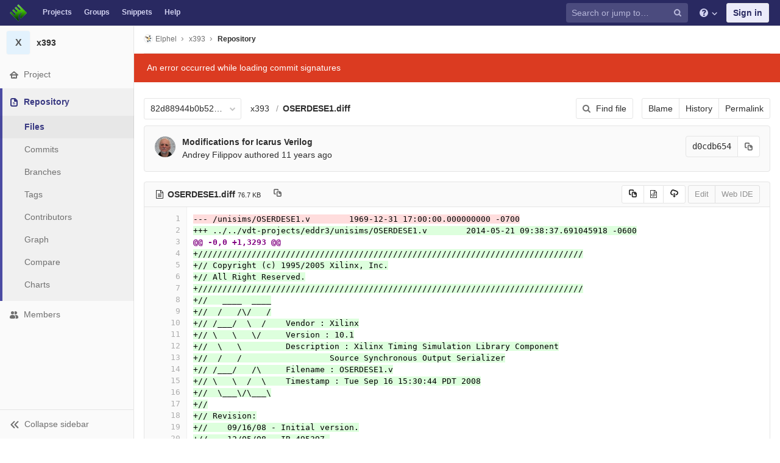

--- FILE ---
content_type: text/html; charset=utf-8
request_url: https://git.elphel.com/Elphel/x393/blob/82d88944b0b52389a6c0d3b5b368527172e9d8ad/OSERDESE1.diff
body_size: 8046
content:
<!DOCTYPE html>
<html class="" lang="en">
<head prefix="og: http://ogp.me/ns#">
<meta charset="utf-8">
<meta content="IE=edge" http-equiv="X-UA-Compatible">
<meta content="object" property="og:type">
<meta content="GitLab" property="og:site_name">
<meta content="OSERDESE1.diff · 82d88944b0b52389a6c0d3b5b368527172e9d8ad · Elphel / x393" property="og:title">
<meta content="FPGA code for Elphel NC393 camera" property="og:description">
<meta content="https://git.elphel.com/assets/gitlab_logo-7ae504fe4f68fdebb3c2034e36621930cd36ea87924c11ff65dbcb8ed50dca58.png" property="og:image">
<meta content="64" property="og:image:width">
<meta content="64" property="og:image:height">
<meta content="https://git.elphel.com/Elphel/x393/blob/82d88944b0b52389a6c0d3b5b368527172e9d8ad/OSERDESE1.diff" property="og:url">
<meta content="summary" property="twitter:card">
<meta content="OSERDESE1.diff · 82d88944b0b52389a6c0d3b5b368527172e9d8ad · Elphel / x393" property="twitter:title">
<meta content="FPGA code for Elphel NC393 camera" property="twitter:description">
<meta content="https://git.elphel.com/assets/gitlab_logo-7ae504fe4f68fdebb3c2034e36621930cd36ea87924c11ff65dbcb8ed50dca58.png" property="twitter:image">

<title>OSERDESE1.diff · 82d88944b0b52389a6c0d3b5b368527172e9d8ad · Elphel / x393 · GitLab</title>
<meta content="FPGA code for Elphel NC393 camera" name="description">
<link rel="shortcut icon" type="image/png" href="/uploads/-/system/appearance/favicon/1/favicon-orange.ico" id="favicon" data-original-href="/uploads/-/system/appearance/favicon/1/favicon-orange.ico" />
<link rel="stylesheet" media="all" href="/assets/application-38981e26a24308976f3a29d6e5e2beef57c7acda3ad0d5e7f6f149d58fd09d3d.css" />
<link rel="stylesheet" media="print" href="/assets/print-74c3df10dad473d66660c828e3aa54ca3bfeac6d8bb708643331403fe7211e60.css" />



<link rel="stylesheet" media="all" href="/assets/highlight/themes/white-a165d47ce52cf24c29686366976ae691bd9addb9641a6abeb3ba6d1823b89aa8.css" />
<script>
//<![CDATA[
window.gon={};gon.api_version="v4";gon.default_avatar_url="https://git.elphel.com/assets/no_avatar-849f9c04a3a0d0cea2424ae97b27447dc64a7dbfae83c036c45b403392f0e8ba.png";gon.max_file_size=10;gon.asset_host=null;gon.webpack_public_path="/assets/webpack/";gon.relative_url_root="";gon.shortcuts_path="/help/shortcuts";gon.user_color_scheme="white";gon.gitlab_url="https://git.elphel.com";gon.revision="62c464651d2";gon.gitlab_logo="/assets/gitlab_logo-7ae504fe4f68fdebb3c2034e36621930cd36ea87924c11ff65dbcb8ed50dca58.png";gon.sprite_icons="/assets/icons-b2073af7ca0641787eb4596951b695079519da1937a262a886bb12c2b0fac181.svg";gon.sprite_file_icons="/assets/file_icons-7262fc6897e02f1ceaf8de43dc33afa5e4f9a2067f4f68ef77dcc87946575e9e.svg";gon.emoji_sprites_css_path="/assets/emoji_sprites-289eccffb1183c188b630297431be837765d9ff4aed6130cf738586fb307c170.css";gon.test_env=false;gon.suggested_label_colors=["#0033CC","#428BCA","#44AD8E","#A8D695","#5CB85C","#69D100","#004E00","#34495E","#7F8C8D","#A295D6","#5843AD","#8E44AD","#FFECDB","#AD4363","#D10069","#CC0033","#FF0000","#D9534F","#D1D100","#F0AD4E","#AD8D43"];gon.first_day_of_week=0;gon.ee=false;
//]]>
</script>


<script src="/assets/webpack/runtime.1f581ba6.bundle.js" defer="defer"></script>
<script src="/assets/webpack/main.2f7fae40.chunk.js" defer="defer"></script>
<script src="/assets/webpack/commons~pages.groups~pages.groups.activity~pages.groups.boards~pages.groups.clusters.destroy~pages.g~052f965e.1a94683c.chunk.js" defer="defer"></script>
<script src="/assets/webpack/commons~pages.groups.milestones.edit~pages.groups.milestones.new~pages.projects.blame.show~pages.pro~bedd5722.3528728f.chunk.js" defer="defer"></script>
<script src="/assets/webpack/pages.projects.blob.show.44cb67de.chunk.js" defer="defer"></script>

<meta name="csrf-param" content="authenticity_token" />
<meta name="csrf-token" content="FPo6hNhvgSk9GbNIUrzZ/jHjmCpdA+ULtd90vOE723j8j0waqGf742SFJwULeFMcZZkHjhzWXrKcBfkvjdcfJw==" />
<meta content="origin-when-cross-origin" name="referrer">
<meta content="width=device-width, initial-scale=1, maximum-scale=1" name="viewport">
<meta content="#474D57" name="theme-color">
<link rel="apple-touch-icon" type="image/x-icon" href="/assets/touch-icon-iphone-5a9cee0e8a51212e70b90c87c12f382c428870c0ff67d1eb034d884b78d2dae7.png" />
<link rel="apple-touch-icon" type="image/x-icon" href="/assets/touch-icon-ipad-a6eec6aeb9da138e507593b464fdac213047e49d3093fc30e90d9a995df83ba3.png" sizes="76x76" />
<link rel="apple-touch-icon" type="image/x-icon" href="/assets/touch-icon-iphone-retina-72e2aadf86513a56e050e7f0f2355deaa19cc17ed97bbe5147847f2748e5a3e3.png" sizes="120x120" />
<link rel="apple-touch-icon" type="image/x-icon" href="/assets/touch-icon-ipad-retina-8ebe416f5313483d9c1bc772b5bbe03ecad52a54eba443e5215a22caed2a16a2.png" sizes="152x152" />
<link color="rgb(226, 67, 41)" href="/assets/logo-d36b5212042cebc89b96df4bf6ac24e43db316143e89926c0db839ff694d2de4.svg" rel="mask-icon">
<meta content="/assets/msapplication-tile-1196ec67452f618d39cdd85e2e3a542f76574c071051ae7effbfde01710eb17d.png" name="msapplication-TileImage">
<meta content="#30353E" name="msapplication-TileColor">



</head>

<body class="ui-indigo  gl-browser-chrome gl-platform-mac" data-find-file="/Elphel/x393/find_file/82d88944b0b52389a6c0d3b5b368527172e9d8ad" data-group="" data-page="projects:blob:show" data-project="x393">

<script>
  gl = window.gl || {};
  gl.client = {"isChrome":true,"isMac":true};
</script>



<header class="navbar navbar-gitlab qa-navbar navbar-expand-sm js-navbar">
<a class="sr-only gl-accessibility" href="#content-body" tabindex="1">Skip to content</a>
<div class="container-fluid">
<div class="header-content">
<div class="title-container">
<h1 class="title">
<a title="Dashboard" id="logo" href="/"><img class="brand-header-logo lazy" data-src="/uploads/-/system/appearance/header_logo/1/blog-logo72.png" src="[data-uri]" />
</a></h1>
<ul class="list-unstyled navbar-sub-nav">
<li class="home"><a title="Projects" class="dashboard-shortcuts-projects" href="/explore">Projects
</a></li><li class=""><a title="Groups" class="dashboard-shortcuts-groups" href="/explore/groups">Groups
</a></li><li class=""><a title="Snippets" class="dashboard-shortcuts-snippets" href="/explore/snippets">Snippets
</a></li><li>
<a title="About GitLab CE" href="/help">Help</a>
</li>
</ul>

</div>
<div class="navbar-collapse collapse">
<ul class="nav navbar-nav">
<li class="nav-item d-none d-sm-none d-md-block m-auto">
<div class="search search-form" data-track-event="activate_form_input" data-track-label="navbar_search">
<form class="form-inline" action="/search" accept-charset="UTF-8" method="get"><input name="utf8" type="hidden" value="&#x2713;" /><div class="search-input-container">
<div class="search-input-wrap">
<div class="dropdown" data-url="/search/autocomplete">
<input type="search" name="search" id="search" placeholder="Search or jump to…" class="search-input dropdown-menu-toggle no-outline js-search-dashboard-options" spellcheck="false" tabindex="1" autocomplete="off" data-issues-path="/dashboard/issues" data-mr-path="/dashboard/merge_requests" aria-label="Search or jump to…" />
<button class="hidden js-dropdown-search-toggle" data-toggle="dropdown" type="button"></button>
<div class="dropdown-menu dropdown-select">
<div class="dropdown-content"><ul>
<li class="dropdown-menu-empty-item">
<a>
Loading...
</a>
</li>
</ul>
</div><div class="dropdown-loading"><i aria-hidden="true" data-hidden="true" class="fa fa-spinner fa-spin"></i></div>
</div>
<svg class="s16 search-icon"><use xlink:href="/assets/icons-b2073af7ca0641787eb4596951b695079519da1937a262a886bb12c2b0fac181.svg#search"></use></svg>
<svg class="s16 clear-icon js-clear-input"><use xlink:href="/assets/icons-b2073af7ca0641787eb4596951b695079519da1937a262a886bb12c2b0fac181.svg#close"></use></svg>
</div>
</div>
</div>
<input type="hidden" name="group_id" id="group_id" class="js-search-group-options" />
<input type="hidden" name="project_id" id="search_project_id" value="52" class="js-search-project-options" data-project-path="x393" data-name="x393" data-issues-path="/Elphel/x393/issues" data-mr-path="/Elphel/x393/merge_requests" data-issues-disabled="false" />
<input type="hidden" name="search_code" id="search_code" value="true" />
<input type="hidden" name="repository_ref" id="repository_ref" value="82d88944b0b52389a6c0d3b5b368527172e9d8ad" />

<div class="search-autocomplete-opts hide" data-autocomplete-path="/search/autocomplete" data-autocomplete-project-id="52" data-autocomplete-project-ref="82d88944b0b52389a6c0d3b5b368527172e9d8ad"></div>
</form></div>

</li>
<li class="nav-item d-inline-block d-sm-none d-md-none">
<a title="Search" aria-label="Search" data-toggle="tooltip" data-placement="bottom" data-container="body" href="/search?project_id=52"><svg class="s16"><use xlink:href="/assets/icons-b2073af7ca0641787eb4596951b695079519da1937a262a886bb12c2b0fac181.svg#search"></use></svg>
</a></li>
<li class="nav-item header-help dropdown">
<a class="header-help-dropdown-toggle" data-toggle="dropdown" href="/help"><svg class="s16"><use xlink:href="/assets/icons-b2073af7ca0641787eb4596951b695079519da1937a262a886bb12c2b0fac181.svg#question"></use></svg>
<svg class="caret-down"><use xlink:href="/assets/icons-b2073af7ca0641787eb4596951b695079519da1937a262a886bb12c2b0fac181.svg#angle-down"></use></svg>
</a><div class="dropdown-menu dropdown-menu-right">
<ul>
<li>
<a href="/help">Help</a>
</li>
<li class="divider"></li>
<li>
<a href="https://about.gitlab.com/submit-feedback">Submit feedback</a>
</li>
<li>
<a target="_blank" class="text-nowrap" href="https://about.gitlab.com/contributing">Contribute to GitLab
</a></li>

</ul>

</div>
</li>
<li class="nav-item">
<div>
<a class="btn btn-sign-in" href="/users/sign_in?redirect_to_referer=yes">Sign in</a>
</div>
</li>
</ul>
</div>
<button class="navbar-toggler d-block d-sm-none" type="button">
<span class="sr-only">Toggle navigation</span>
<svg class="s12 more-icon js-navbar-toggle-right"><use xlink:href="/assets/icons-b2073af7ca0641787eb4596951b695079519da1937a262a886bb12c2b0fac181.svg#ellipsis_h"></use></svg>
<svg class="s12 close-icon js-navbar-toggle-left"><use xlink:href="/assets/icons-b2073af7ca0641787eb4596951b695079519da1937a262a886bb12c2b0fac181.svg#close"></use></svg>
</button>
</div>
</div>
</header>

<div class="layout-page page-with-contextual-sidebar">
<div class="nav-sidebar">
<div class="nav-sidebar-inner-scroll">
<div class="context-header">
<a title="x393" href="/Elphel/x393"><div class="avatar-container rect-avatar s40 project-avatar">
<div class="avatar s40 avatar-tile identicon bg4">X</div>
</div>
<div class="sidebar-context-title">
x393
</div>
</a></div>
<ul class="sidebar-top-level-items">
<li class="home"><a class="shortcuts-project" href="/Elphel/x393"><div class="nav-icon-container">
<svg><use xlink:href="/assets/icons-b2073af7ca0641787eb4596951b695079519da1937a262a886bb12c2b0fac181.svg#home"></use></svg>
</div>
<span class="nav-item-name">
Project
</span>
</a><ul class="sidebar-sub-level-items">
<li class="fly-out-top-item"><a href="/Elphel/x393"><strong class="fly-out-top-item-name">
Project
</strong>
</a></li><li class="divider fly-out-top-item"></li>
<li class=""><a title="Project details" class="shortcuts-project" href="/Elphel/x393"><span>Details</span>
</a></li><li class=""><a title="Activity" class="shortcuts-project-activity qa-activity-link" href="/Elphel/x393/activity"><span>Activity</span>
</a></li><li class=""><a title="Releases" class="shortcuts-project-releases" href="/Elphel/x393/releases"><span>Releases</span>
</a></li>
<li class=""><a title="Cycle Analytics" class="shortcuts-project-cycle-analytics" href="/Elphel/x393/cycle_analytics"><span>Cycle Analytics</span>
</a></li>
</ul>
</li><li class="active"><a class="shortcuts-tree qa-project-menu-repo" href="/Elphel/x393/tree/82d88944b0b52389a6c0d3b5b368527172e9d8ad"><div class="nav-icon-container">
<svg><use xlink:href="/assets/icons-b2073af7ca0641787eb4596951b695079519da1937a262a886bb12c2b0fac181.svg#doc-text"></use></svg>
</div>
<span class="nav-item-name">
Repository
</span>
</a><ul class="sidebar-sub-level-items">
<li class="fly-out-top-item active"><a href="/Elphel/x393/tree/82d88944b0b52389a6c0d3b5b368527172e9d8ad"><strong class="fly-out-top-item-name">
Repository
</strong>
</a></li><li class="divider fly-out-top-item"></li>
<li class="active"><a href="/Elphel/x393/tree/82d88944b0b52389a6c0d3b5b368527172e9d8ad">Files
</a></li><li class=""><a href="/Elphel/x393/commits/82d88944b0b52389a6c0d3b5b368527172e9d8ad">Commits
</a></li><li class=""><a class="qa-branches-link" href="/Elphel/x393/branches">Branches
</a></li><li class=""><a href="/Elphel/x393/tags">Tags
</a></li><li class=""><a href="/Elphel/x393/graphs/82d88944b0b52389a6c0d3b5b368527172e9d8ad">Contributors
</a></li><li class=""><a href="/Elphel/x393/network/82d88944b0b52389a6c0d3b5b368527172e9d8ad">Graph
</a></li><li class=""><a href="/Elphel/x393/compare?from=master&amp;to=82d88944b0b52389a6c0d3b5b368527172e9d8ad">Compare
</a></li><li class=""><a href="/Elphel/x393/graphs/82d88944b0b52389a6c0d3b5b368527172e9d8ad/charts">Charts
</a></li>
</ul>
</li><li class=""><a title="Members" class="shortcuts-tree" href="/Elphel/x393/settings/members"><div class="nav-icon-container">
<svg><use xlink:href="/assets/icons-b2073af7ca0641787eb4596951b695079519da1937a262a886bb12c2b0fac181.svg#users"></use></svg>
</div>
<span class="nav-item-name">
Members
</span>
</a><ul class="sidebar-sub-level-items is-fly-out-only">
<li class="fly-out-top-item"><a href="/Elphel/x393/project_members"><strong class="fly-out-top-item-name">
Members
</strong>
</a></li></ul>
</li><a class="toggle-sidebar-button js-toggle-sidebar" role="button" title="Toggle sidebar" type="button">
<svg class="icon-angle-double-left"><use xlink:href="/assets/icons-b2073af7ca0641787eb4596951b695079519da1937a262a886bb12c2b0fac181.svg#angle-double-left"></use></svg>
<svg class="icon-angle-double-right"><use xlink:href="/assets/icons-b2073af7ca0641787eb4596951b695079519da1937a262a886bb12c2b0fac181.svg#angle-double-right"></use></svg>
<span class="collapse-text">Collapse sidebar</span>
</a>
<button name="button" type="button" class="close-nav-button"><svg class="s16"><use xlink:href="/assets/icons-b2073af7ca0641787eb4596951b695079519da1937a262a886bb12c2b0fac181.svg#close"></use></svg>
<span class="collapse-text">Close sidebar</span>
</button>
<li class="hidden">
<a title="Activity" class="shortcuts-project-activity" href="/Elphel/x393/activity"><span>
Activity
</span>
</a></li>
<li class="hidden">
<a title="Network" class="shortcuts-network" href="/Elphel/x393/network/82d88944b0b52389a6c0d3b5b368527172e9d8ad">Graph
</a></li>
<li class="hidden">
<a title="Charts" class="shortcuts-repository-charts" href="/Elphel/x393/graphs/82d88944b0b52389a6c0d3b5b368527172e9d8ad/charts">Charts
</a></li>
<li class="hidden">
<a title="Commits" class="shortcuts-commits" href="/Elphel/x393/commits/82d88944b0b52389a6c0d3b5b368527172e9d8ad">Commits
</a></li>
</ul>
</div>
</div>

<div class="content-wrapper">

<div class="mobile-overlay"></div>
<div class="alert-wrapper">





<nav class="breadcrumbs container-fluid container-limited" role="navigation">
<div class="breadcrumbs-container">
<button name="button" type="button" class="toggle-mobile-nav"><span class="sr-only">Open sidebar</span>
<i aria-hidden="true" data-hidden="true" class="fa fa-bars"></i>
</button><div class="breadcrumbs-links js-title-container">
<ul class="list-unstyled breadcrumbs-list js-breadcrumbs-list">
<li><a class="group-path breadcrumb-item-text js-breadcrumb-item-text " href="/Elphel"><img class="avatar-tile lazy" width="15" height="15" data-src="/uploads/-/system/group/avatar/3/780px-Nc393-dev-sm.jpeg" src="[data-uri]" />Elphel</a><svg class="s8 breadcrumbs-list-angle"><use xlink:href="/assets/icons-b2073af7ca0641787eb4596951b695079519da1937a262a886bb12c2b0fac181.svg#angle-right"></use></svg></li> <li><a href="/Elphel/x393"><span class="breadcrumb-item-text js-breadcrumb-item-text">x393</span></a><svg class="s8 breadcrumbs-list-angle"><use xlink:href="/assets/icons-b2073af7ca0641787eb4596951b695079519da1937a262a886bb12c2b0fac181.svg#angle-right"></use></svg></li>

<li>
<h2 class="breadcrumbs-sub-title"><a href="/Elphel/x393/blob/82d88944b0b52389a6c0d3b5b368527172e9d8ad/OSERDESE1.diff">Repository</a></h2>
</li>
</ul>
</div>

</div>
</nav>

<div class="flash-container flash-container-page">
</div>

<div class="d-flex"></div>
</div>
<div class=" ">
<div class="content" id="content-body">
<div class="js-signature-container" data-signatures-path="/Elphel/x393/commits/d0cdb65450694c7dfbe2a0d819a6e96de3cbc11d/signatures"></div>
<div class="container-fluid container-limited">

<div class="tree-holder" id="tree-holder">
<div class="nav-block">
<div class="tree-ref-container">
<div class="tree-ref-holder">
<form class="project-refs-form" action="/Elphel/x393/refs/switch" accept-charset="UTF-8" method="get"><input name="utf8" type="hidden" value="&#x2713;" /><input type="hidden" name="destination" id="destination" value="blob" />
<input type="hidden" name="path" id="path" value="OSERDESE1.diff" />
<div class="dropdown">
<button class="dropdown-menu-toggle js-project-refs-dropdown qa-branches-select" type="button" data-toggle="dropdown" data-selected="82d88944b0b52389a6c0d3b5b368527172e9d8ad" data-ref="82d88944b0b52389a6c0d3b5b368527172e9d8ad" data-refs-url="/Elphel/x393/refs?sort=updated_desc" data-field-name="ref" data-submit-form-on-click="true" data-visit="true"><span class="dropdown-toggle-text ">82d88944b0b52389a6c0d3b5b368527172e9d8ad</span><i aria-hidden="true" data-hidden="true" class="fa fa-chevron-down"></i></button>
<div class="dropdown-menu dropdown-menu-paging dropdown-menu-selectable git-revision-dropdown qa-branches-dropdown">
<div class="dropdown-page-one">
<div class="dropdown-title"><span>Switch branch/tag</span><button class="dropdown-title-button dropdown-menu-close" aria-label="Close" type="button"><i aria-hidden="true" data-hidden="true" class="fa fa-times dropdown-menu-close-icon"></i></button></div>
<div class="dropdown-input"><input type="search" id="" class="dropdown-input-field" placeholder="Search branches and tags" autocomplete="off" /><i aria-hidden="true" data-hidden="true" class="fa fa-search dropdown-input-search"></i><i aria-hidden="true" data-hidden="true" role="button" class="fa fa-times dropdown-input-clear js-dropdown-input-clear"></i></div>
<div class="dropdown-content"></div>
<div class="dropdown-loading"><i aria-hidden="true" data-hidden="true" class="fa fa-spinner fa-spin"></i></div>
</div>
</div>
</div>
</form>
</div>
<ul class="breadcrumb repo-breadcrumb">
<li class="breadcrumb-item">
<a href="/Elphel/x393/tree/82d88944b0b52389a6c0d3b5b368527172e9d8ad">x393
</a></li>
<li class="breadcrumb-item">
<a href="/Elphel/x393/blob/82d88944b0b52389a6c0d3b5b368527172e9d8ad/OSERDESE1.diff"><strong>OSERDESE1.diff</strong>
</a></li>
</ul>
</div>
<div class="tree-controls">
<a class="btn shortcuts-find-file" rel="nofollow" href="/Elphel/x393/find_file/82d88944b0b52389a6c0d3b5b368527172e9d8ad"><i aria-hidden="true" data-hidden="true" class="fa fa-search"></i>
<span>Find file</span>
</a>
<div class="btn-group" role="group"><a class="btn js-blob-blame-link" href="/Elphel/x393/blame/82d88944b0b52389a6c0d3b5b368527172e9d8ad/OSERDESE1.diff">Blame</a><a class="btn" href="/Elphel/x393/commits/82d88944b0b52389a6c0d3b5b368527172e9d8ad/OSERDESE1.diff">History</a><a class="btn js-data-file-blob-permalink-url" href="/Elphel/x393/blob/82d88944b0b52389a6c0d3b5b368527172e9d8ad/OSERDESE1.diff">Permalink</a></div>
</div>
</div>

<div class="info-well d-none d-sm-block">
<div class="well-segment">
<ul class="blob-commit-info">
<li class="commit flex-row js-toggle-container" id="commit-d0cdb654">
<div class="avatar-cell d-none d-sm-block">
<a href="/AndreyFilippov"><img alt="Andrey Filippov&#39;s avatar" src="/uploads/-/system/user/avatar/3/Andrey_Filippov.jpeg?width=36" class="avatar s36 d-none d-sm-inline" title="Andrey Filippov" /></a>
</div>
<div class="commit-detail flex-list">
<div class="commit-content qa-commit-content">
<a class="commit-row-message item-title" href="/Elphel/x393/commit/d0cdb65450694c7dfbe2a0d819a6e96de3cbc11d">Modifications for Icarus Verilog</a>
<span class="commit-row-message d-inline d-sm-none">
&middot;
d0cdb654
</span>
<div class="committer">
<a class="commit-author-link js-user-link" data-user-id="3" href="/AndreyFilippov">Andrey Filippov</a> authored <time class="js-timeago" title="Jun 24, 2014 4:23am" datetime="2014-06-24T04:23:22Z" data-toggle="tooltip" data-placement="bottom" data-container="body">Jun 24, 2014</time>
</div>
</div>
<div class="commit-actions flex-row">

<div class="js-commit-pipeline-status" data-endpoint="/Elphel/x393/commit/d0cdb65450694c7dfbe2a0d819a6e96de3cbc11d/pipelines?ref=82d88944b0b52389a6c0d3b5b368527172e9d8ad"></div>
<div class="commit-sha-group d-none d-sm-flex">
<div class="label label-monospace">
d0cdb654
</div>
<button class="btn btn btn-default" data-toggle="tooltip" data-placement="bottom" data-container="body" data-title="Copy commit SHA to clipboard" data-class="btn btn-default" data-clipboard-text="d0cdb65450694c7dfbe2a0d819a6e96de3cbc11d" type="button" title="Copy commit SHA to clipboard" aria-label="Copy commit SHA to clipboard"><svg><use xlink:href="/assets/icons-b2073af7ca0641787eb4596951b695079519da1937a262a886bb12c2b0fac181.svg#duplicate"></use></svg></button>

</div>
</div>
</div>
</li>

</ul>
</div>


</div>
<div class="blob-content-holder" id="blob-content-holder">
<article class="file-holder">
<div class="js-file-title file-title-flex-parent">
<div class="file-header-content">
<i aria-hidden="true" data-hidden="true" class="fa fa-file-text-o fa-fw"></i>
<strong class="file-title-name qa-file-title-name">
OSERDESE1.diff
</strong>
<button class="btn btn-clipboard btn-transparent prepend-left-5" data-toggle="tooltip" data-placement="bottom" data-container="body" data-class="btn-clipboard btn-transparent prepend-left-5" data-title="Copy file path to clipboard" data-clipboard-text="{&quot;text&quot;:&quot;OSERDESE1.diff&quot;,&quot;gfm&quot;:&quot;`OSERDESE1.diff`&quot;}" type="button" title="Copy file path to clipboard" aria-label="Copy file path to clipboard"><svg><use xlink:href="/assets/icons-b2073af7ca0641787eb4596951b695079519da1937a262a886bb12c2b0fac181.svg#duplicate"></use></svg></button>
<small>
76.7 KB
</small>
</div>

<div class="file-actions">

<div class="btn-group" role="group"><button class="btn btn btn-sm js-copy-blob-source-btn" data-toggle="tooltip" data-placement="bottom" data-container="body" data-class="btn btn-sm js-copy-blob-source-btn" data-title="Copy source to clipboard" data-clipboard-target=".blob-content[data-blob-id=&#39;1733fed95e060df32227d234b494a5650b5ced2c&#39;]" type="button" title="Copy source to clipboard" aria-label="Copy source to clipboard"><svg><use xlink:href="/assets/icons-b2073af7ca0641787eb4596951b695079519da1937a262a886bb12c2b0fac181.svg#duplicate"></use></svg></button><a class="btn btn-sm has-tooltip" target="_blank" rel="noopener noreferrer" title="Open raw" data-container="body" href="/Elphel/x393/raw/82d88944b0b52389a6c0d3b5b368527172e9d8ad/OSERDESE1.diff"><i aria-hidden="true" data-hidden="true" class="fa fa-file-code-o"></i></a><a download="OSERDESE1.diff" class="btn btn-sm has-tooltip" target="_blank" rel="noopener noreferrer" title="Download" data-container="body" href="/Elphel/x393/raw/82d88944b0b52389a6c0d3b5b368527172e9d8ad/OSERDESE1.diff?inline=false"><svg><use xlink:href="/assets/icons-b2073af7ca0641787eb4596951b695079519da1937a262a886bb12c2b0fac181.svg#download"></use></svg></a></div>
<div class="btn-group" role="group"><button name="button" type="submit" class="btn js-edit-blob  disabled has-tooltip" title="You can only edit files when you are on a branch" data-container="body">Edit</button><button name="button" type="submit" class="btn btn-default disabled has-tooltip" title="You can only edit files when you are on a branch" data-container="body">Web IDE</button></div>
</div>
</div>



<div class="blob-viewer" data-type="simple" data-url="/Elphel/x393/blob/82d88944b0b52389a6c0d3b5b368527172e9d8ad/OSERDESE1.diff?format=json&amp;viewer=simple">
<div class="text-center prepend-top-default append-bottom-default">
<i aria-hidden="true" aria-label="Loading content…" class="fa fa-spinner fa-spin fa-2x qa-spinner"></i>
</div>

</div>


</article>
</div>

<div class="modal" id="modal-upload-blob">
<div class="modal-dialog modal-lg">
<div class="modal-content">
<div class="modal-header">
<h3 class="page-title">Replace OSERDESE1.diff</h3>
<button aria-label="Close" class="close" data-dismiss="modal" type="button">
<span aria-hidden="true">&times;</span>
</button>
</div>
<div class="modal-body">
<form class="js-quick-submit js-upload-blob-form" data-method="put" action="/Elphel/x393/update/82d88944b0b52389a6c0d3b5b368527172e9d8ad/OSERDESE1.diff" accept-charset="UTF-8" method="post"><input name="utf8" type="hidden" value="&#x2713;" /><input type="hidden" name="_method" value="put" /><input type="hidden" name="authenticity_token" value="nopMzvYlWS+6eVY1o69/JaxTW01kq4pAf+pFGMO9tZF2/zpQhi0j5ePlwnj6a/XH+CnE6SV+MflWMMiLr1Fxzg==" /><div class="dropzone">
<div class="dropzone-previews blob-upload-dropzone-previews">
<p class="dz-message light">
Attach a file by drag &amp; drop or <a class="markdown-selector" href="#">click to upload</a>
</p>
</div>
</div>
<br>
<div class="dropzone-alerts alert alert-danger data" style="display:none"></div>
<div class="form-group row commit_message-group">
<label class="col-form-label col-sm-2" for="commit_message-577dae3e7ca11faf6f9ece96f2dd956a">Commit message
</label><div class="col-sm-10">
<div class="commit-message-container">
<div class="max-width-marker"></div>
<textarea name="commit_message" id="commit_message-577dae3e7ca11faf6f9ece96f2dd956a" class="form-control js-commit-message" placeholder="Replace OSERDESE1.diff" required="required" rows="3">
Replace OSERDESE1.diff</textarea>
</div>
</div>
</div>

<input type="hidden" name="branch_name" id="branch_name" />
<input type="hidden" name="create_merge_request" id="create_merge_request" value="1" />
<input type="hidden" name="original_branch" id="original_branch" value="82d88944b0b52389a6c0d3b5b368527172e9d8ad" class="js-original-branch" />

<div class="form-actions">
<button name="button" type="button" class="btn btn-success btn-upload-file" id="submit-all"><i aria-hidden="true" data-hidden="true" class="fa fa-spin fa-spinner js-loading-icon hidden"></i>
Replace file
</button><a class="btn btn-cancel" data-dismiss="modal" href="#">Cancel</a>
<div class="inline prepend-left-10">
A new branch will be created in your fork and a new merge request will be started.
</div>

</div>
</form></div>
</div>
</div>
</div>

</div>
</div>

</div>
</div>
</div>
</div>



</body>
</html>



--- FILE ---
content_type: text/css; charset=utf-8
request_url: https://git.elphel.com/assets/print-74c3df10dad473d66660c828e3aa54ca3bfeac6d8bb708643331403fe7211e60.css
body_size: 382
content:
.md h1,.md h2,.md h3,.md h4,.md h5,.md h6{margin-top:17px}.md h1{font-size:30px}.md h2{font-size:22px}.md h3{font-size:18px;font-weight:600}header,nav,nav.navbar-collapse,nav.navbar-collapse.collapse,.nav-sidebar,.profiler-results,.tree-ref-holder,.tree-holder .breadcrumb,.nav,.btn,ul.notes-form,.merge-request-ci-status .ci-status-link::after,.issuable-gutter-toggle,.gutter-toggle,.issuable-details .content-block-small,.edit-link,.note-action-button,.right-sidebar,.flash-container,#js-peek{display:none !important}pre{page-break-before:avoid;page-break-inside:auto}.page-gutter{padding-top:0;padding-left:0}.right-sidebar{top:0}a[href]::after{content:none !important}


--- FILE ---
content_type: application/javascript
request_url: https://git.elphel.com/assets/webpack/vendors~select2.6abc072e.chunk.js
body_size: 17940
content:
(this.webpackJsonp=this.webpackJsonp||[]).push([[206],{223:function(e,t,s){(function(e){var t;void 0===(t=e).fn.each2&&t.extend(t.fn,{each2:function(e){for(var s=t([0]),i=-1,n=this.length;++i<n&&(s.context=s[0]=this[i])&&!1!==e.call(s[0],i,s););return this}}),function(e,t){"use strict";if(window.Select2===t){var s,i,n,o,a,c,r,l,h={x:0,y:0},u={TAB:9,ENTER:13,ESC:27,SPACE:32,LEFT:37,UP:38,RIGHT:39,DOWN:40,SHIFT:16,CTRL:17,ALT:18,PAGE_UP:33,PAGE_DOWN:34,HOME:36,END:35,BACKSPACE:8,DELETE:46,isArrow:function(e){switch(e=e.which?e.which:e){case u.LEFT:case u.RIGHT:case u.UP:case u.DOWN:return!0}return!1},isControl:function(e){switch(e.which){case u.SHIFT:case u.CTRL:case u.ALT:return!0}return!!e.metaKey},isFunctionKey:function(e){return(e=e.which?e.which:e)>=112&&e<=123}},d="<div class='select2-measure-scrollbar'></div>",p={"Ⓐ":"A","Ａ":"A","À":"A","Á":"A","Â":"A","Ầ":"A","Ấ":"A","Ẫ":"A","Ẩ":"A","Ã":"A","Ā":"A","Ă":"A","Ằ":"A","Ắ":"A","Ẵ":"A","Ẳ":"A","Ȧ":"A","Ǡ":"A","Ä":"A","Ǟ":"A","Ả":"A","Å":"A","Ǻ":"A","Ǎ":"A","Ȁ":"A","Ȃ":"A","Ạ":"A","Ậ":"A","Ặ":"A","Ḁ":"A","Ą":"A","Ⱥ":"A","Ɐ":"A","Ꜳ":"AA","Æ":"AE","Ǽ":"AE","Ǣ":"AE","Ꜵ":"AO","Ꜷ":"AU","Ꜹ":"AV","Ꜻ":"AV","Ꜽ":"AY","Ⓑ":"B","Ｂ":"B","Ḃ":"B","Ḅ":"B","Ḇ":"B","Ƀ":"B","Ƃ":"B","Ɓ":"B","Ⓒ":"C","Ｃ":"C","Ć":"C","Ĉ":"C","Ċ":"C","Č":"C","Ç":"C","Ḉ":"C","Ƈ":"C","Ȼ":"C","Ꜿ":"C","Ⓓ":"D","Ｄ":"D","Ḋ":"D","Ď":"D","Ḍ":"D","Ḑ":"D","Ḓ":"D","Ḏ":"D","Đ":"D","Ƌ":"D","Ɗ":"D","Ɖ":"D","Ꝺ":"D","Ǳ":"DZ","Ǆ":"DZ","ǲ":"Dz","ǅ":"Dz","Ⓔ":"E","Ｅ":"E","È":"E","É":"E","Ê":"E","Ề":"E","Ế":"E","Ễ":"E","Ể":"E","Ẽ":"E","Ē":"E","Ḕ":"E","Ḗ":"E","Ĕ":"E","Ė":"E","Ë":"E","Ẻ":"E","Ě":"E","Ȅ":"E","Ȇ":"E","Ẹ":"E","Ệ":"E","Ȩ":"E","Ḝ":"E","Ę":"E","Ḙ":"E","Ḛ":"E","Ɛ":"E","Ǝ":"E","Ⓕ":"F","Ｆ":"F","Ḟ":"F","Ƒ":"F","Ꝼ":"F","Ⓖ":"G","Ｇ":"G","Ǵ":"G","Ĝ":"G","Ḡ":"G","Ğ":"G","Ġ":"G","Ǧ":"G","Ģ":"G","Ǥ":"G","Ɠ":"G","Ꞡ":"G","Ᵹ":"G","Ꝿ":"G","Ⓗ":"H","Ｈ":"H","Ĥ":"H","Ḣ":"H","Ḧ":"H","Ȟ":"H","Ḥ":"H","Ḩ":"H","Ḫ":"H","Ħ":"H","Ⱨ":"H","Ⱶ":"H","Ɥ":"H","Ⓘ":"I","Ｉ":"I","Ì":"I","Í":"I","Î":"I","Ĩ":"I","Ī":"I","Ĭ":"I","İ":"I","Ï":"I","Ḯ":"I","Ỉ":"I","Ǐ":"I","Ȉ":"I","Ȋ":"I","Ị":"I","Į":"I","Ḭ":"I","Ɨ":"I","Ⓙ":"J","Ｊ":"J","Ĵ":"J","Ɉ":"J","Ⓚ":"K","Ｋ":"K","Ḱ":"K","Ǩ":"K","Ḳ":"K","Ķ":"K","Ḵ":"K","Ƙ":"K","Ⱪ":"K","Ꝁ":"K","Ꝃ":"K","Ꝅ":"K","Ꞣ":"K","Ⓛ":"L","Ｌ":"L","Ŀ":"L","Ĺ":"L","Ľ":"L","Ḷ":"L","Ḹ":"L","Ļ":"L","Ḽ":"L","Ḻ":"L","Ł":"L","Ƚ":"L","Ɫ":"L","Ⱡ":"L","Ꝉ":"L","Ꝇ":"L","Ꞁ":"L","Ǉ":"LJ","ǈ":"Lj","Ⓜ":"M","Ｍ":"M","Ḿ":"M","Ṁ":"M","Ṃ":"M","Ɱ":"M","Ɯ":"M","Ⓝ":"N","Ｎ":"N","Ǹ":"N","Ń":"N","Ñ":"N","Ṅ":"N","Ň":"N","Ṇ":"N","Ņ":"N","Ṋ":"N","Ṉ":"N","Ƞ":"N","Ɲ":"N","Ꞑ":"N","Ꞥ":"N","Ǌ":"NJ","ǋ":"Nj","Ⓞ":"O","Ｏ":"O","Ò":"O","Ó":"O","Ô":"O","Ồ":"O","Ố":"O","Ỗ":"O","Ổ":"O","Õ":"O","Ṍ":"O","Ȭ":"O","Ṏ":"O","Ō":"O","Ṑ":"O","Ṓ":"O","Ŏ":"O","Ȯ":"O","Ȱ":"O","Ö":"O","Ȫ":"O","Ỏ":"O","Ő":"O","Ǒ":"O","Ȍ":"O","Ȏ":"O","Ơ":"O","Ờ":"O","Ớ":"O","Ỡ":"O","Ở":"O","Ợ":"O","Ọ":"O","Ộ":"O","Ǫ":"O","Ǭ":"O","Ø":"O","Ǿ":"O","Ɔ":"O","Ɵ":"O","Ꝋ":"O","Ꝍ":"O","Ƣ":"OI","Ꝏ":"OO","Ȣ":"OU","Ⓟ":"P","Ｐ":"P","Ṕ":"P","Ṗ":"P","Ƥ":"P","Ᵽ":"P","Ꝑ":"P","Ꝓ":"P","Ꝕ":"P","Ⓠ":"Q","Ｑ":"Q","Ꝗ":"Q","Ꝙ":"Q","Ɋ":"Q","Ⓡ":"R","Ｒ":"R","Ŕ":"R","Ṙ":"R","Ř":"R","Ȑ":"R","Ȓ":"R","Ṛ":"R","Ṝ":"R","Ŗ":"R","Ṟ":"R","Ɍ":"R","Ɽ":"R","Ꝛ":"R","Ꞧ":"R","Ꞃ":"R","Ⓢ":"S","Ｓ":"S","ẞ":"S","Ś":"S","Ṥ":"S","Ŝ":"S","Ṡ":"S","Š":"S","Ṧ":"S","Ṣ":"S","Ṩ":"S","Ș":"S","Ş":"S","Ȿ":"S","Ꞩ":"S","Ꞅ":"S","Ⓣ":"T","Ｔ":"T","Ṫ":"T","Ť":"T","Ṭ":"T","Ț":"T","Ţ":"T","Ṱ":"T","Ṯ":"T","Ŧ":"T","Ƭ":"T","Ʈ":"T","Ⱦ":"T","Ꞇ":"T","Ꜩ":"TZ","Ⓤ":"U","Ｕ":"U","Ù":"U","Ú":"U","Û":"U","Ũ":"U","Ṹ":"U","Ū":"U","Ṻ":"U","Ŭ":"U","Ü":"U","Ǜ":"U","Ǘ":"U","Ǖ":"U","Ǚ":"U","Ủ":"U","Ů":"U","Ű":"U","Ǔ":"U","Ȕ":"U","Ȗ":"U","Ư":"U","Ừ":"U","Ứ":"U","Ữ":"U","Ử":"U","Ự":"U","Ụ":"U","Ṳ":"U","Ų":"U","Ṷ":"U","Ṵ":"U","Ʉ":"U","Ⓥ":"V","Ｖ":"V","Ṽ":"V","Ṿ":"V","Ʋ":"V","Ꝟ":"V","Ʌ":"V","Ꝡ":"VY","Ⓦ":"W","Ｗ":"W","Ẁ":"W","Ẃ":"W","Ŵ":"W","Ẇ":"W","Ẅ":"W","Ẉ":"W","Ⱳ":"W","Ⓧ":"X","Ｘ":"X","Ẋ":"X","Ẍ":"X","Ⓨ":"Y","Ｙ":"Y","Ỳ":"Y","Ý":"Y","Ŷ":"Y","Ỹ":"Y","Ȳ":"Y","Ẏ":"Y","Ÿ":"Y","Ỷ":"Y","Ỵ":"Y","Ƴ":"Y","Ɏ":"Y","Ỿ":"Y","Ⓩ":"Z","Ｚ":"Z","Ź":"Z","Ẑ":"Z","Ż":"Z","Ž":"Z","Ẓ":"Z","Ẕ":"Z","Ƶ":"Z","Ȥ":"Z","Ɀ":"Z","Ⱬ":"Z","Ꝣ":"Z","ⓐ":"a","ａ":"a","ẚ":"a","à":"a","á":"a","â":"a","ầ":"a","ấ":"a","ẫ":"a","ẩ":"a","ã":"a","ā":"a","ă":"a","ằ":"a","ắ":"a","ẵ":"a","ẳ":"a","ȧ":"a","ǡ":"a","ä":"a","ǟ":"a","ả":"a","å":"a","ǻ":"a","ǎ":"a","ȁ":"a","ȃ":"a","ạ":"a","ậ":"a","ặ":"a","ḁ":"a","ą":"a","ⱥ":"a","ɐ":"a","ꜳ":"aa","æ":"ae","ǽ":"ae","ǣ":"ae","ꜵ":"ao","ꜷ":"au","ꜹ":"av","ꜻ":"av","ꜽ":"ay","ⓑ":"b","ｂ":"b","ḃ":"b","ḅ":"b","ḇ":"b","ƀ":"b","ƃ":"b","ɓ":"b","ⓒ":"c","ｃ":"c","ć":"c","ĉ":"c","ċ":"c","č":"c","ç":"c","ḉ":"c","ƈ":"c","ȼ":"c","ꜿ":"c","ↄ":"c","ⓓ":"d","ｄ":"d","ḋ":"d","ď":"d","ḍ":"d","ḑ":"d","ḓ":"d","ḏ":"d","đ":"d","ƌ":"d","ɖ":"d","ɗ":"d","ꝺ":"d","ǳ":"dz","ǆ":"dz","ⓔ":"e","ｅ":"e","è":"e","é":"e","ê":"e","ề":"e","ế":"e","ễ":"e","ể":"e","ẽ":"e","ē":"e","ḕ":"e","ḗ":"e","ĕ":"e","ė":"e","ë":"e","ẻ":"e","ě":"e","ȅ":"e","ȇ":"e","ẹ":"e","ệ":"e","ȩ":"e","ḝ":"e","ę":"e","ḙ":"e","ḛ":"e","ɇ":"e","ɛ":"e","ǝ":"e","ⓕ":"f","ｆ":"f","ḟ":"f","ƒ":"f","ꝼ":"f","ⓖ":"g","ｇ":"g","ǵ":"g","ĝ":"g","ḡ":"g","ğ":"g","ġ":"g","ǧ":"g","ģ":"g","ǥ":"g","ɠ":"g","ꞡ":"g","ᵹ":"g","ꝿ":"g","ⓗ":"h","ｈ":"h","ĥ":"h","ḣ":"h","ḧ":"h","ȟ":"h","ḥ":"h","ḩ":"h","ḫ":"h","ẖ":"h","ħ":"h","ⱨ":"h","ⱶ":"h","ɥ":"h","ƕ":"hv","ⓘ":"i","ｉ":"i","ì":"i","í":"i","î":"i","ĩ":"i","ī":"i","ĭ":"i","ï":"i","ḯ":"i","ỉ":"i","ǐ":"i","ȉ":"i","ȋ":"i","ị":"i","į":"i","ḭ":"i","ɨ":"i","ı":"i","ⓙ":"j","ｊ":"j","ĵ":"j","ǰ":"j","ɉ":"j","ⓚ":"k","ｋ":"k","ḱ":"k","ǩ":"k","ḳ":"k","ķ":"k","ḵ":"k","ƙ":"k","ⱪ":"k","ꝁ":"k","ꝃ":"k","ꝅ":"k","ꞣ":"k","ⓛ":"l","ｌ":"l","ŀ":"l","ĺ":"l","ľ":"l","ḷ":"l","ḹ":"l","ļ":"l","ḽ":"l","ḻ":"l","ſ":"l","ł":"l","ƚ":"l","ɫ":"l","ⱡ":"l","ꝉ":"l","ꞁ":"l","ꝇ":"l","ǉ":"lj","ⓜ":"m","ｍ":"m","ḿ":"m","ṁ":"m","ṃ":"m","ɱ":"m","ɯ":"m","ⓝ":"n","ｎ":"n","ǹ":"n","ń":"n","ñ":"n","ṅ":"n","ň":"n","ṇ":"n","ņ":"n","ṋ":"n","ṉ":"n","ƞ":"n","ɲ":"n","ŉ":"n","ꞑ":"n","ꞥ":"n","ǌ":"nj","ⓞ":"o","ｏ":"o","ò":"o","ó":"o","ô":"o","ồ":"o","ố":"o","ỗ":"o","ổ":"o","õ":"o","ṍ":"o","ȭ":"o","ṏ":"o","ō":"o","ṑ":"o","ṓ":"o","ŏ":"o","ȯ":"o","ȱ":"o","ö":"o","ȫ":"o","ỏ":"o","ő":"o","ǒ":"o","ȍ":"o","ȏ":"o","ơ":"o","ờ":"o","ớ":"o","ỡ":"o","ở":"o","ợ":"o","ọ":"o","ộ":"o","ǫ":"o","ǭ":"o","ø":"o","ǿ":"o","ɔ":"o","ꝋ":"o","ꝍ":"o","ɵ":"o","ƣ":"oi","ȣ":"ou","ꝏ":"oo","ⓟ":"p","ｐ":"p","ṕ":"p","ṗ":"p","ƥ":"p","ᵽ":"p","ꝑ":"p","ꝓ":"p","ꝕ":"p","ⓠ":"q","ｑ":"q","ɋ":"q","ꝗ":"q","ꝙ":"q","ⓡ":"r","ｒ":"r","ŕ":"r","ṙ":"r","ř":"r","ȑ":"r","ȓ":"r","ṛ":"r","ṝ":"r","ŗ":"r","ṟ":"r","ɍ":"r","ɽ":"r","ꝛ":"r","ꞧ":"r","ꞃ":"r","ⓢ":"s","ｓ":"s","ß":"s","ś":"s","ṥ":"s","ŝ":"s","ṡ":"s","š":"s","ṧ":"s","ṣ":"s","ṩ":"s","ș":"s","ş":"s","ȿ":"s","ꞩ":"s","ꞅ":"s","ẛ":"s","ⓣ":"t","ｔ":"t","ṫ":"t","ẗ":"t","ť":"t","ṭ":"t","ț":"t","ţ":"t","ṱ":"t","ṯ":"t","ŧ":"t","ƭ":"t","ʈ":"t","ⱦ":"t","ꞇ":"t","ꜩ":"tz","ⓤ":"u","ｕ":"u","ù":"u","ú":"u","û":"u","ũ":"u","ṹ":"u","ū":"u","ṻ":"u","ŭ":"u","ü":"u","ǜ":"u","ǘ":"u","ǖ":"u","ǚ":"u","ủ":"u","ů":"u","ű":"u","ǔ":"u","ȕ":"u","ȗ":"u","ư":"u","ừ":"u","ứ":"u","ữ":"u","ử":"u","ự":"u","ụ":"u","ṳ":"u","ų":"u","ṷ":"u","ṵ":"u","ʉ":"u","ⓥ":"v","ｖ":"v","ṽ":"v","ṿ":"v","ʋ":"v","ꝟ":"v","ʌ":"v","ꝡ":"vy","ⓦ":"w","ｗ":"w","ẁ":"w","ẃ":"w","ŵ":"w","ẇ":"w","ẅ":"w","ẘ":"w","ẉ":"w","ⱳ":"w","ⓧ":"x","ｘ":"x","ẋ":"x","ẍ":"x","ⓨ":"y","ｙ":"y","ỳ":"y","ý":"y","ŷ":"y","ỹ":"y","ȳ":"y","ẏ":"y","ÿ":"y","ỷ":"y","ẙ":"y","ỵ":"y","ƴ":"y","ɏ":"y","ỿ":"y","ⓩ":"z","ｚ":"z","ź":"z","ẑ":"z","ż":"z","ž":"z","ẓ":"z","ẕ":"z","ƶ":"z","ȥ":"z","ɀ":"z","ⱬ":"z","ꝣ":"z","Ά":"Α","Έ":"Ε","Ή":"Η","Ί":"Ι","Ϊ":"Ι","Ό":"Ο","Ύ":"Υ","Ϋ":"Υ","Ώ":"Ω","ά":"α","έ":"ε","ή":"η","ί":"ι","ϊ":"ι","ΐ":"ι","ό":"ο","ύ":"υ","ϋ":"υ","ΰ":"υ","ω":"ω","ς":"σ"};c=e(document),l=1,o=function(){return l++},s=D(Object,{bind:function(e){var t=this;return function(){e.apply(t,arguments)}},init:function(s){var i,n;this.opts=s=this.prepareOpts(s),this.id=s.id,s.element.data("select2")!==t&&null!==s.element.data("select2")&&s.element.data("select2").destroy(),this.container=this.createContainer(),this.liveRegion=e(".select2-hidden-accessible"),0==this.liveRegion.length&&(this.liveRegion=e("<span>",{role:"status","aria-live":"polite"}).addClass("select2-hidden-accessible").appendTo(document.body)),this.containerId="s2id_"+(s.element.attr("id")||"autogen"+o()),this.containerEventName=this.containerId.replace(/([.])/g,"_").replace(/([;&,\-\.\+\*\~':"\!\^#$%@\[\]\(\)=>\|])/g,"\\$1"),this.container.attr("id",this.containerId),this.container.attr("title",s.element.attr("title")),this.body=e(document.body),x(this.container,this.opts.element,this.opts.adaptContainerCssClass),this.container.attr("style",s.element.attr("style")),this.container.css(A(s.containerCss,this.opts.element)),this.container.addClass(A(s.containerCssClass,this.opts.element)),this.elementTabIndex=this.opts.element.attr("tabindex"),this.opts.element.data("select2",this).attr("tabindex","-1").before(this.container).on("click.select2",y),this.container.data("select2",this),this.dropdown=this.container.find(".select2-drop"),x(this.dropdown,this.opts.element,this.opts.adaptDropdownCssClass),this.dropdown.addClass(A(s.dropdownCssClass,this.opts.element)),this.dropdown.data("select2",this),this.dropdown.on("click",y),this.results=i=this.container.find(".select2-results"),this.search=n=this.container.find("input.select2-input"),this.queryCount=0,this.resultsPage=0,this.context=null,this.initContainer(),this.container.on("click",y),this.results.on("mousemove",function(s){var i=h;i!==t&&i.x===s.pageX&&i.y===s.pageY||e(s.target).trigger("mousemove-filtered",s)}),this.dropdown.on("mousemove-filtered",".select2-results",this.bind(this.highlightUnderEvent)),this.dropdown.on("touchstart touchmove touchend",".select2-results",this.bind(function(e){this._touchEvent=!0,this.highlightUnderEvent(e)})),this.dropdown.on("touchmove",".select2-results",this.bind(this.touchMoved)),this.dropdown.on("touchstart touchend",".select2-results",this.bind(this.clearTouchMoved)),this.dropdown.on("click",this.bind(function(e){this._touchEvent&&(this._touchEvent=!1,this.selectHighlighted())})),function(e,t){var s=S(e,function(e){t.trigger("scroll-debounced",e)});t.on("scroll",function(e){m(e.target,t.get())>=0&&s(e)})}(80,this.results),this.dropdown.on("scroll-debounced",".select2-results",this.bind(this.loadMoreIfNeeded)),e(this.container).on("change",".select2-input",function(e){e.stopPropagation()}),e(this.dropdown).on("change",".select2-input",function(e){e.stopPropagation()}),e.fn.mousewheel&&i.mousewheel(function(e,t,s,n){var o=i.scrollTop();n>0&&o-n<=0?(i.scrollTop(0),y(e)):n<0&&i.get(0).scrollHeight-i.scrollTop()+n<=i.height()&&(i.scrollTop(i.get(0).scrollHeight-i.height()),y(e))}),C(n),n.on("keyup-change input paste",this.bind(this.updateResults)),n.on("focus",function(){n.addClass("select2-focused")}),n.on("blur",function(){n.removeClass("select2-focused")}),this.dropdown.on("mouseup",".select2-results",this.bind(function(t){e(t.target).closest(".select2-result-selectable").length>0&&(this.highlightUnderEvent(t),this.selectHighlighted(t))})),this.dropdown.on("click mouseup mousedown touchstart touchend focusin",function(e){e.stopPropagation()}),this.nextSearchTerm=t,e.isFunction(this.opts.initSelection)&&(this.initSelection(),this.monitorSource()),null!==s.maximumInputLength&&this.search.attr("maxlength",s.maximumInputLength);var a=s.element.prop("disabled");a===t&&(a=!1),this.enable(!a);var c=s.element.prop("readonly");c===t&&(c=!1),this.readonly(c),r=r||function(){var t=e(d);t.appendTo(document.body);var s={width:t.width()-t[0].clientWidth,height:t.height()-t[0].clientHeight};return t.remove(),s}(),this.autofocus=s.element.prop("autofocus"),s.element.prop("autofocus",!1),this.autofocus&&this.focus(),this.search.attr("placeholder",s.searchInputPlaceholder)},destroy:function(){var e=this.opts.element,s=e.data("select2"),i=this;this.close(),e.length&&e[0].detachEvent&&i._sync&&e.each(function(){i._sync&&this.detachEvent("onpropertychange",i._sync)}),this.propertyObserver&&(this.propertyObserver.disconnect(),this.propertyObserver=null),this._sync=null,s!==t&&(s.container.remove(),s.liveRegion.remove(),s.dropdown.remove(),e.show().removeData("select2").off(".select2").prop("autofocus",this.autofocus||!1),this.elementTabIndex?e.attr({tabindex:this.elementTabIndex}):e.removeAttr("tabindex"),e.show()),R.call(this,"container","liveRegion","dropdown","results","search")},optionToData:function(e){return e.is("option")?{id:e.prop("value"),text:e.text(),element:e.get(),css:e.attr("class"),disabled:e.prop("disabled"),locked:v(e.attr("locked"),"locked")||v(e.data("locked"),!0)}:e.is("optgroup")?{text:e.attr("label"),children:[],element:e.get(),css:e.attr("class")}:void 0},prepareOpts:function(s){var i,n,a,c,r=this;if("select"===(i=s.element).get(0).tagName.toLowerCase()&&(this.select=n=s.element),n&&e.each(["id","multiple","ajax","query","createSearchChoice","initSelection","data","tags"],function(){if(this in s)throw new Error("Option '"+this+"' is not allowed for Select2 when attached to a <select> element.")}),"function"!=typeof(s=e.extend({},{populateResults:function(i,n,a){var c,l=this.opts.id,h=this.liveRegion;(c=function(i,n,u){var d,p,f,g,m,v,w,b,C,S,y=[];for(d=0,p=(i=s.sortResults(i,n,a)).length;d<p;d+=1)g=!(m=!0===(f=i[d]).disabled)&&l(f)!==t,v=f.children&&f.children.length>0,(w=e("<li></li>")).addClass("select2-results-dept-"+u),w.addClass("select2-result"),w.addClass(g?"select2-result-selectable":"select2-result-unselectable"),m&&w.addClass("select2-disabled"),v&&w.addClass("select2-result-with-children"),w.addClass(r.opts.formatResultCssClass(f)),w.attr("role","presentation"),(b=e(document.createElement("div"))).addClass("select2-result-label"),b.attr("id","select2-result-label-"+o()),b.attr("role","option"),(S=s.formatResult(f,b,a,r.opts.escapeMarkup))!==t&&(b.html(S),w.append(b)),v&&((C=e("<ul></ul>")).addClass("select2-result-sub"),c(f.children,C,u+1),w.append(C)),w.data("select2-data",f),y.push(w[0]);n.append(y),h.text(s.formatMatches(i.length))})(n,i,0)}},e.fn.select2.defaults,s)).id&&(a=s.id,s.id=function(e){return e[a]}),e.isArray(s.element.data("select2Tags"))){if("tags"in s)throw"tags specified as both an attribute 'data-select2-tags' and in options of Select2 "+s.element.attr("id");s.tags=s.element.data("select2Tags")}if(n?(s.query=this.bind(function(e){var s,n,o,a={results:[],more:!1},c=e.term;o=function(t,s){var i;t.is("option")?e.matcher(c,t.text(),t)&&s.push(r.optionToData(t)):t.is("optgroup")&&(i=r.optionToData(t),t.children().each2(function(e,t){o(t,i.children)}),i.children.length>0&&s.push(i))},s=i.children(),this.getPlaceholder()!==t&&s.length>0&&(n=this.getPlaceholderOption())&&(s=s.not(n)),s.each2(function(e,t){o(t,a.results)}),e.callback(a)}),s.id=function(e){return e.id}):"query"in s||("ajax"in s?((c=s.element.data("ajax-url"))&&c.length>0&&(s.ajax.url=c),s.query=O.call(s.element,s.ajax)):"data"in s?s.query=P(s.data):"tags"in s&&(s.query=I(s.tags),s.createSearchChoice===t&&(s.createSearchChoice=function(t){return{id:e.trim(t),text:e.trim(t)}}),s.initSelection===t&&(s.initSelection=function(t,i){var n=[];e(w(t.val(),s.separator,s.transformVal)).each(function(){var t={id:this,text:this},i=s.tags;e.isFunction(i)&&(i=i()),e(i).each(function(){if(v(this.id,t.id))return t=this,!1}),n.push(t)}),i(n)}))),"function"!=typeof s.query)throw"query function not defined for Select2 "+s.element.attr("id");if("top"===s.createSearchChoicePosition)s.createSearchChoicePosition=function(e,t){e.unshift(t)};else if("bottom"===s.createSearchChoicePosition)s.createSearchChoicePosition=function(e,t){e.push(t)};else if("function"!=typeof s.createSearchChoicePosition)throw"invalid createSearchChoicePosition option must be 'top', 'bottom' or a custom function";return s},monitorSource:function(){var s,i=this.opts.element,n=this;i.on("change.select2",this.bind(function(e){!0!==this.opts.element.data("select2-change-triggered")&&this.initSelection()})),this._sync=this.bind(function(){var e=i.prop("disabled");e===t&&(e=!1),this.enable(!e);var s=i.prop("readonly");s===t&&(s=!1),this.readonly(s),this.container&&(x(this.container,this.opts.element,this.opts.adaptContainerCssClass),this.container.addClass(A(this.opts.containerCssClass,this.opts.element))),this.dropdown&&(x(this.dropdown,this.opts.element,this.opts.adaptDropdownCssClass),this.dropdown.addClass(A(this.opts.dropdownCssClass,this.opts.element)))}),i.length&&i[0].attachEvent&&i.each(function(){this.attachEvent("onpropertychange",n._sync)}),(s=window.MutationObserver||window.WebKitMutationObserver||window.MozMutationObserver)!==t&&(this.propertyObserver&&(delete this.propertyObserver,this.propertyObserver=null),this.propertyObserver=new s(function(t){e.each(t,n._sync)}),this.propertyObserver.observe(i.get(0),{attributes:!0,subtree:!1}))},triggerSelect:function(t){var s=e.Event("select2-selecting",{val:this.id(t),object:t,choice:t});return this.opts.element.trigger(s),!s.isDefaultPrevented()},triggerChange:function(t){t=t||{},t=e.extend({},t,{type:"change",val:this.val()}),this.opts.element.data("select2-change-triggered",!0),this.opts.element.trigger(t),this.opts.element.data("select2-change-triggered",!1),this.opts.element.click(),this.opts.blurOnChange&&this.opts.element.blur()},isInterfaceEnabled:function(){return!0===this.enabledInterface},enableInterface:function(){var e=this._enabled&&!this._readonly,t=!e;return e!==this.enabledInterface&&(this.container.toggleClass("select2-container-disabled",t),this.close(),this.enabledInterface=e,!0)},enable:function(e){e===t&&(e=!0),this._enabled!==e&&(this._enabled=e,this.opts.element.prop("disabled",!e),this.enableInterface())},disable:function(){this.enable(!1)},readonly:function(e){e===t&&(e=!1),this._readonly!==e&&(this._readonly=e,this.opts.element.prop("readonly",e),this.enableInterface())},opened:function(){return!!this.container&&this.container.hasClass("select2-dropdown-open")},positionDropdown:function(){var t,s,i,n,o,a=this.dropdown,c=this.container,l=c.offset(),h=c.outerHeight(!1),u=c.outerWidth(!1),d=a.outerHeight(!1),p=e(window),f=p.width(),g=p.height(),m=p.scrollLeft()+f,v=p.scrollTop()+g,w=l.top+h,b=l.left,C=w+d<=v,S=l.top-d>=p.scrollTop(),y=a.outerWidth(!1);a.hasClass("select2-drop-above")?(s=!0,!S&&C&&(i=!0,s=!1)):(s=!1,!C&&S&&(i=!0,s=!0)),i&&(a.hide(),l=this.container.offset(),h=this.container.outerHeight(!1),u=this.container.outerWidth(!1),d=a.outerHeight(!1),m=p.scrollLeft()+f,v=p.scrollTop()+g,w=l.top+h,b=l.left,y=a.outerWidth(!1),a.show(),this.focusSearch()),this.opts.dropdownAutoWidth?(o=e(".select2-results",a)[0],a.addClass("select2-drop-auto-width"),a.css("width",""),(y=a.outerWidth(!1)+(o.scrollHeight===o.clientHeight?0:r.width))>u?u=y:y=u,d=a.outerHeight(!1)):this.container.removeClass("select2-drop-auto-width"),"static"!==this.body.css("position")&&(w-=(t=this.body.offset()).top,b-=t.left),!(b+y<=m)&&l.left+m+c.outerWidth(!1)>y&&(b=l.left+this.container.outerWidth(!1)-y),n={left:b,width:u},s?(n.top=l.top-d,n.bottom="auto",this.container.addClass("select2-drop-above"),a.addClass("select2-drop-above")):(n.top=w,n.bottom="auto",this.container.removeClass("select2-drop-above"),a.removeClass("select2-drop-above")),n=e.extend(n,A(this.opts.dropdownCss,this.opts.element)),a.css(n)},shouldOpen:function(){var t;return!this.opened()&&(!1!==this._enabled&&!0!==this._readonly&&(t=e.Event("select2-opening"),this.opts.element.trigger(t),!t.isDefaultPrevented()))},clearDropdownAlignmentPreference:function(){this.container.removeClass("select2-drop-above"),this.dropdown.removeClass("select2-drop-above")},open:function(){return!!this.shouldOpen()&&(this.opening(),c.on("mousemove.select2Event",function(e){h.x=e.pageX,h.y=e.pageY}),!0)},opening:function(){var t,s=this.containerEventName,i="scroll."+s,n="resize."+s,o="orientationchange."+s;this.container.addClass("select2-dropdown-open").addClass("select2-container-active"),this.clearDropdownAlignmentPreference(),this.dropdown[0]!==this.body.children().last()[0]&&this.dropdown.detach().appendTo(this.body),0===(t=e("#select2-drop-mask")).length&&((t=e(document.createElement("div"))).attr("id","select2-drop-mask").attr("class","select2-drop-mask"),t.hide(),t.appendTo(this.body),t.on("mousedown touchstart click",function(s){f(t);var i,n=e("#select2-drop");n.length>0&&((i=n.data("select2")).opts.selectOnBlur&&i.selectHighlighted({noFocus:!0}),i.close(),s.preventDefault(),s.stopPropagation())})),this.dropdown.prev()[0]!==t[0]&&this.dropdown.before(t),e("#select2-drop").removeAttr("id"),this.dropdown.attr("id","select2-drop"),t.show(),this.positionDropdown(),this.dropdown.show(),this.positionDropdown(),this.dropdown.addClass("select2-drop-active");var a=this;this.container.parents().add(window).each(function(){e(this).on(n+" "+i+" "+o,function(e){a.opened()&&a.positionDropdown()})})},close:function(){if(this.opened()){var t=this.containerEventName,s="scroll."+t,i="resize."+t,n="orientationchange."+t;this.container.parents().add(window).each(function(){e(this).off(s).off(i).off(n)}),this.clearDropdownAlignmentPreference(),e("#select2-drop-mask").hide(),this.dropdown.removeAttr("id"),this.dropdown.hide(),this.container.removeClass("select2-dropdown-open").removeClass("select2-container-active"),this.results.empty(),c.off("mousemove.select2Event"),this.clearSearch(),this.search.removeClass("select2-active"),this.opts.element.trigger(e.Event("select2-close"))}},externalSearch:function(e){this.open(),this.search.val(e),this.updateResults(!1)},clearSearch:function(){},getMaximumSelectionSize:function(){return A(this.opts.maximumSelectionSize,this.opts.element)},ensureHighlightVisible:function(){var t,s,i,n,o,a,c,r,l=this.results;(s=this.highlight())<0||(0!=s?(t=this.findHighlightableChoices().find(".select2-result-label"),n=(r=((i=e(t[s])).offset()||{}).top||0)+i.outerHeight(!0),s===t.length-1&&(c=l.find("li.select2-more-results")).length>0&&(n=c.offset().top+c.outerHeight(!0)),n>(o=l.offset().top+l.outerHeight(!1))&&l.scrollTop(l.scrollTop()+(n-o)),(a=r-l.offset().top)<0&&"none"!=i.css("display")&&l.scrollTop(l.scrollTop()+a)):l.scrollTop(0))},findHighlightableChoices:function(){return this.results.find(".select2-result-selectable:not(.select2-disabled):not(.select2-selected)")},moveHighlight:function(t){for(var s=this.findHighlightableChoices(),i=this.highlight();i>-1&&i<s.length;){var n=e(s[i+=t]);if(n.hasClass("select2-result-selectable")&&!n.hasClass("select2-disabled")&&!n.hasClass("select2-selected")){this.highlight(i);break}}},highlight:function(t){var s,i,n=this.findHighlightableChoices();if(0===arguments.length)return m(n.filter(".select2-highlighted")[0],n.get());t>=n.length&&(t=n.length-1),t<0&&(t=0),this.removeHighlight(),(s=e(n[t])).addClass("select2-highlighted"),this.search.attr("aria-activedescendant",s.find(".select2-result-label").attr("id")),this.ensureHighlightVisible(),this.liveRegion.text(s.text()),(i=s.data("select2-data"))&&this.opts.element.trigger({type:"select2-highlight",val:this.id(i),choice:i})},removeHighlight:function(){this.results.find(".select2-highlighted").removeClass("select2-highlighted")},touchMoved:function(){this._touchMoved=!0},clearTouchMoved:function(){this._touchMoved=!1},countSelectableResults:function(){return this.findHighlightableChoices().length},highlightUnderEvent:function(t){var s=e(t.target).closest(".select2-result-selectable");if(s.length>0&&!s.is(".select2-highlighted")){var i=this.findHighlightableChoices();this.highlight(i.index(s))}else 0==s.length&&this.removeHighlight()},loadMoreIfNeeded:function(){var e=this.results,t=e.find("li.select2-more-results"),s=this.resultsPage+1,i=this,n=this.search.val(),o=this.context;0!==t.length&&t.offset().top-e.offset().top-e.height()<=this.opts.loadMorePadding&&(t.addClass("select2-active"),this.opts.query({element:this.opts.element,term:n,page:s,context:o,matcher:this.opts.matcher,callback:this.bind(function(a){i.opened()&&(i.opts.populateResults.call(this,e,a.results,{term:n,page:s,context:o}),i.postprocessResults(a,!1,!1),!0===a.more?(t.detach().appendTo(e).html(i.opts.escapeMarkup(A(i.opts.formatLoadMore,i.opts.element,s+1))),window.setTimeout(function(){i.loadMoreIfNeeded()},10)):t.remove(),i.positionDropdown(),i.resultsPage=s,i.context=a.context,this.opts.element.trigger({type:"select2-loaded",items:a}))})}))},tokenize:function(){},updateResults:function(s){var i,n,o,a=this.search,c=this.results,r=this.opts,l=this,h=a.val(),u=e.data(this.container,"select2-last-term");if((!0===s||!u||!v(h,u))&&(e.data(this.container,"select2-last-term",h),!0===s||!1!==this.showSearchInput&&this.opened())){o=++this.queryCount;var d=this.getMaximumSelectionSize();if(!(d>=1&&(i=this.data(),e.isArray(i)&&i.length>=d&&k(r.formatSelectionTooBig,"formatSelectionTooBig"))))return a.val().length<r.minimumInputLength?(k(r.formatInputTooShort,"formatInputTooShort")?f("<li class='select2-no-results'>"+A(r.formatInputTooShort,r.element,a.val(),r.minimumInputLength)+"</li>"):f(""),void(s&&this.showSearch&&this.showSearch(!0))):void(r.maximumInputLength&&a.val().length>r.maximumInputLength?k(r.formatInputTooLong,"formatInputTooLong")?f("<li class='select2-no-results'>"+A(r.formatInputTooLong,r.element,a.val(),r.maximumInputLength)+"</li>"):f(""):(r.formatSearching&&0===this.findHighlightableChoices().length&&f("<li class='select2-searching'>"+A(r.formatSearching,r.element)+"</li>"),a.addClass("select2-active"),this.removeHighlight(),(n=this.tokenize())!=t&&null!=n&&a.val(n),this.resultsPage=1,r.query({element:r.element,term:a.val(),page:this.resultsPage,context:null,matcher:r.matcher,callback:this.bind(function(i){var n;o==this.queryCount&&(this.opened()?i.hasError!==t&&k(r.formatAjaxError,"formatAjaxError")?f("<li class='select2-ajax-error'>"+A(r.formatAjaxError,r.element,i.jqXHR,i.textStatus,i.errorThrown)+"</li>"):(this.context=i.context===t?null:i.context,this.opts.createSearchChoice&&""!==a.val()&&(n=this.opts.createSearchChoice.call(l,a.val(),i.results))!==t&&null!==n&&l.id(n)!==t&&null!==l.id(n)&&0===e(i.results).filter(function(){return v(l.id(this),l.id(n))}).length&&this.opts.createSearchChoicePosition(i.results,n),0===i.results.length&&k(r.formatNoMatches,"formatNoMatches")?f("<li class='select2-no-results'>"+A(r.formatNoMatches,r.element,a.val())+"</li>"):(c.empty(),l.opts.populateResults.call(this,c,i.results,{term:a.val(),page:this.resultsPage,context:null}),!0===i.more&&k(r.formatLoadMore,"formatLoadMore")&&(c.append("<li class='select2-more-results'>"+r.escapeMarkup(A(r.formatLoadMore,r.element,this.resultsPage))+"</li>"),window.setTimeout(function(){l.loadMoreIfNeeded()},10)),this.postprocessResults(i,s),p(),this.opts.element.trigger({type:"select2-loaded",items:i}))):this.search.removeClass("select2-active"))})})));f("<li class='select2-selection-limit'>"+A(r.formatSelectionTooBig,r.element,d)+"</li>")}function p(){a.removeClass("select2-active"),l.positionDropdown(),c.find(".select2-no-results,.select2-selection-limit,.select2-searching").length?l.liveRegion.text(c.text()):l.liveRegion.text(l.opts.formatMatches(c.find('.select2-result-selectable:not(".select2-selected")').length))}function f(e){c.html(e),p()}},cancel:function(){this.close()},blur:function(){this.opts.selectOnBlur&&this.selectHighlighted({noFocus:!0}),this.close(),this.container.removeClass("select2-container-active"),this.search[0]===document.activeElement&&this.search.blur(),this.clearSearch(),this.selection.find(".select2-search-choice-focus").removeClass("select2-search-choice-focus")},focusSearch:function(){var e;(e=this.search)[0]!==document.activeElement&&window.setTimeout(function(){var t,s=e[0],i=e.val().length;e.focus(),(s.offsetWidth>0||s.offsetHeight>0)&&s===document.activeElement&&(s.setSelectionRange?s.setSelectionRange(i,i):s.createTextRange&&((t=s.createTextRange()).collapse(!1),t.select()))},0)},selectHighlighted:function(e){if(this._touchMoved)this.clearTouchMoved();else{var t=this.highlight(),s=this.results.find(".select2-highlighted").closest(".select2-result").data("select2-data");s?(this.highlight(t),this.onSelect(s,e)):e&&e.noFocus&&this.close()}},getPlaceholder:function(){var e;return this.opts.element.attr("placeholder")||this.opts.element.attr("data-placeholder")||this.opts.element.data("placeholder")||this.opts.placeholder||((e=this.getPlaceholderOption())!==t?e.text():t)},getPlaceholderOption:function(){if(this.select){var s=this.select.children("option").first();if(this.opts.placeholderOption!==t)return"first"===this.opts.placeholderOption&&s||"function"==typeof this.opts.placeholderOption&&this.opts.placeholderOption(this.select);if(""===e.trim(s.text())&&""===s.val())return s}},initContainerWidth:function(){var s=function(){var s,i,n,o,a;if("off"===this.opts.width)return null;if("element"===this.opts.width)return 0===this.opts.element.outerWidth(!1)?"auto":this.opts.element.outerWidth(!1)+"px";if("copy"===this.opts.width||"resolve"===this.opts.width){if((s=this.opts.element.attr("style"))!==t)for(o=0,a=(i=s.split(";")).length;o<a;o+=1)if(null!==(n=i[o].replace(/\s/g,"").match(/^width:(([-+]?([0-9]*\.)?[0-9]+)(px|em|ex|%|in|cm|mm|pt|pc))/i))&&n.length>=1)return n[1];return"resolve"===this.opts.width?(s=this.opts.element.css("width")).indexOf("%")>0?s:0===this.opts.element.outerWidth(!1)?"auto":this.opts.element.outerWidth(!1)+"px":null}return e.isFunction(this.opts.width)?this.opts.width():this.opts.width}.call(this);null!==s&&this.container.css("width",s)}}),i=D(s,{createContainer:function(){return e(document.createElement("div")).attr({class:"select2-container"}).html(["<a href='javascript:void(0)' class='select2-choice' tabindex='-1'>","   <span class='select2-chosen'>&#160;</span><abbr class='select2-search-choice-close'></abbr>","   <span class='select2-arrow' role='presentation'><b role='presentation'></b></span>","</a>","<label for='' class='select2-offscreen'></label>","<input class='select2-focusser select2-offscreen' type='text' aria-haspopup='true' role='button' />","<div class='select2-drop select2-display-none'>","   <div class='select2-search'>","       <label for='' class='select2-offscreen'></label>","       <input type='text' autocomplete='off' autocorrect='off' autocapitalize='off' spellcheck='false' class='select2-input' role='combobox' aria-expanded='true'","       aria-autocomplete='list' />","   </div>","   <ul class='select2-results' role='listbox'>","   </ul>","</div>"].join(""))},enableInterface:function(){this.parent.enableInterface.apply(this,arguments)&&this.focusser.prop("disabled",!this.isInterfaceEnabled())},opening:function(){var s,i,n;this.opts.minimumResultsForSearch>=0&&this.showSearch(!0),this.parent.opening.apply(this,arguments),!1!==this.showSearchInput&&this.search.val(this.focusser.val()),this.opts.shouldFocusInput(this)&&(this.search.focus(),(s=this.search.get(0)).createTextRange?((i=s.createTextRange()).collapse(!1),i.select()):s.setSelectionRange&&(n=this.search.val().length,s.setSelectionRange(n,n))),""===this.search.val()&&this.nextSearchTerm!=t&&(this.search.val(this.nextSearchTerm),this.search.select()),this.focusser.prop("disabled",!0).val(""),this.updateResults(!0),this.opts.element.trigger(e.Event("select2-open"))},close:function(){this.opened()&&(this.parent.close.apply(this,arguments),this.focusser.prop("disabled",!1),this.opts.shouldFocusInput(this)&&this.focusser.focus())},focus:function(){this.opened()?this.close():(this.focusser.prop("disabled",!1),this.opts.shouldFocusInput(this)&&this.focusser.focus())},isFocused:function(){return this.container.hasClass("select2-container-active")},cancel:function(){this.parent.cancel.apply(this,arguments),this.focusser.prop("disabled",!1),this.opts.shouldFocusInput(this)&&this.focusser.focus()},destroy:function(){e("label[for='"+this.focusser.attr("id")+"']").attr("for",this.opts.element.attr("id")),this.parent.destroy.apply(this,arguments),R.call(this,"selection","focusser")},initContainer:function(){var t,s,i=this.container,n=this.dropdown,a=o();this.opts.minimumResultsForSearch<0?this.showSearch(!1):this.showSearch(!0),this.selection=t=i.find(".select2-choice"),this.focusser=i.find(".select2-focusser"),t.find(".select2-chosen").attr("id","select2-chosen-"+a),this.focusser.attr("aria-labelledby","select2-chosen-"+a),this.results.attr("id","select2-results-"+a),this.search.attr("aria-owns","select2-results-"+a),this.focusser.attr("id","s2id_autogen"+a),s=e("label[for='"+this.opts.element.attr("id")+"']"),this.opts.element.focus(this.bind(function(){this.focus()})),this.focusser.prev().text(s.text()).attr("for",this.focusser.attr("id"));var c=this.opts.element.attr("title");this.opts.element.attr("title",c||s.text()),this.focusser.attr("tabindex",this.elementTabIndex),this.search.attr("id",this.focusser.attr("id")+"_search"),this.search.prev().text(e("label[for='"+this.focusser.attr("id")+"']").text()).attr("for",this.search.attr("id")),this.search.on("keydown",this.bind(function(e){if(this.isInterfaceEnabled()&&229!=e.keyCode)if(e.which!==u.PAGE_UP&&e.which!==u.PAGE_DOWN)switch(e.which){case u.UP:case u.DOWN:return this.moveHighlight(e.which===u.UP?-1:1),void y(e);case u.ENTER:return this.selectHighlighted(),void y(e);case u.TAB:return void this.selectHighlighted({noFocus:!0});case u.ESC:return this.cancel(e),void y(e)}else y(e)})),this.search.on("blur",this.bind(function(e){document.activeElement===this.body.get(0)&&window.setTimeout(this.bind(function(){this.opened()&&this.search.focus()}),0)})),this.focusser.on("keydown",this.bind(function(e){if(this.isInterfaceEnabled()&&e.which!==u.TAB&&!u.isControl(e)&&!u.isFunctionKey(e)&&e.which!==u.ESC){if(!1!==this.opts.openOnEnter||e.which!==u.ENTER){if(e.which==u.DOWN||e.which==u.UP||e.which==u.ENTER&&this.opts.openOnEnter){if(e.altKey||e.ctrlKey||e.shiftKey||e.metaKey)return;return this.open(),void y(e)}return e.which==u.DELETE||e.which==u.BACKSPACE?(this.opts.allowClear&&this.clear(),void y(e)):void 0}y(e)}})),C(this.focusser),this.focusser.on("keyup-change input",this.bind(function(e){if(this.opts.minimumResultsForSearch>=0){if(e.stopPropagation(),this.opened())return;this.open()}})),t.on("mousedown touchstart","abbr",this.bind(function(e){var t;this.isInterfaceEnabled()&&(this.clear(),(t=e).preventDefault(),t.stopImmediatePropagation(),this.close(),this.selection&&this.selection.focus())})),t.on("mousedown touchstart",this.bind(function(s){f(t),this.container.hasClass("select2-container-active")||this.opts.element.trigger(e.Event("select2-focus")),this.opened()?this.close():this.isInterfaceEnabled()&&this.open(),y(s)})),n.on("mousedown touchstart",this.bind(function(){this.opts.shouldFocusInput(this)&&this.search.focus()})),t.on("focus",this.bind(function(e){y(e)})),this.focusser.on("focus",this.bind(function(){this.container.hasClass("select2-container-active")||this.opts.element.trigger(e.Event("select2-focus")),this.container.addClass("select2-container-active")})).on("blur",this.bind(function(){this.opened()||(this.container.removeClass("select2-container-active"),this.opts.element.trigger(e.Event("select2-blur")))})),this.search.on("focus",this.bind(function(){this.container.hasClass("select2-container-active")||this.opts.element.trigger(e.Event("select2-focus")),this.container.addClass("select2-container-active")})),this.initContainerWidth(),this.opts.element.hide(),this.setPlaceholder()},clear:function(t){var s=this.selection.data("select2-data");if(s){var i=e.Event("select2-clearing");if(this.opts.element.trigger(i),i.isDefaultPrevented())return;var n=this.getPlaceholderOption();this.opts.element.val(n?n.val():""),this.selection.find(".select2-chosen").empty(),this.selection.removeData("select2-data"),this.setPlaceholder(),!1!==t&&(this.opts.element.trigger({type:"select2-removed",val:this.id(s),choice:s}),this.triggerChange({removed:s}))}},initSelection:function(){if(this.isPlaceholderOptionSelected())this.updateSelection(null),this.close(),this.setPlaceholder();else{var e=this;this.opts.initSelection.call(null,this.opts.element,function(s){s!==t&&null!==s&&(e.updateSelection(s),e.close(),e.setPlaceholder(),e.nextSearchTerm=e.opts.nextSearchTerm(s,e.search.val()))})}},isPlaceholderOptionSelected:function(){var e;return this.getPlaceholder()!==t&&((e=this.getPlaceholderOption())!==t&&e.prop("selected")||""===this.opts.element.val()||this.opts.element.val()===t||null===this.opts.element.val())},prepareOpts:function(){var t=this.parent.prepareOpts.apply(this,arguments),s=this;return"select"===t.element.get(0).tagName.toLowerCase()?t.initSelection=function(e,t){var i=e.find("option").filter(function(){return this.selected&&!this.disabled});t(s.optionToData(i))}:"data"in t&&(t.initSelection=t.initSelection||function(s,i){var n=s.val(),o=null;t.query({matcher:function(e,s,i){var a=v(n,t.id(i));return a&&(o=i),a},callback:e.isFunction(i)?function(){i(o)}:e.noop})}),t},getPlaceholder:function(){return this.select&&this.getPlaceholderOption()===t?t:this.parent.getPlaceholder.apply(this,arguments)},setPlaceholder:function(){var e=this.getPlaceholder();if(this.isPlaceholderOptionSelected()&&e!==t){if(this.select&&this.getPlaceholderOption()===t)return;this.selection.find(".select2-chosen").html(this.opts.escapeMarkup(e)),this.selection.addClass("select2-default"),this.container.removeClass("select2-allowclear")}},postprocessResults:function(t,s,i){var n=0,o=this;if(this.findHighlightableChoices().each2(function(e,t){if(v(o.id(t.data("select2-data")),o.opts.element.val()))return n=e,!1}),!1!==i&&(!0===s&&n>=0?this.highlight(n):this.highlight(0)),!0===s){var a=this.opts.minimumResultsForSearch;a>=0&&this.showSearch(function t(s){var i=0;return e.each(s,function(e,s){s.children?i+=t(s.children):i++}),i}(t.results)>=a)}},showSearch:function(t){this.showSearchInput!==t&&(this.showSearchInput=t,this.dropdown.find(".select2-search").toggleClass("select2-search-hidden",!t),this.dropdown.find(".select2-search").toggleClass("select2-offscreen",!t),e(this.dropdown,this.container).toggleClass("select2-with-searchbox",t))},onSelect:function(e,t){if(this.triggerSelect(e)){var s=this.opts.element.val(),i=this.data();this.opts.element.val(this.id(e)),this.updateSelection(e),this.opts.element.trigger({type:"select2-selected",val:this.id(e),choice:e}),this.nextSearchTerm=this.opts.nextSearchTerm(e,this.search.val()),this.close(),t&&t.noFocus||!this.opts.shouldFocusInput(this)||this.focusser.focus(),v(s,this.id(e))||this.triggerChange({added:e,removed:i})}},updateSelection:function(e){var s,i,n=this.selection.find(".select2-chosen");this.selection.data("select2-data",e),n.empty(),null!==e&&(s=this.opts.formatSelection(e,n,this.opts.escapeMarkup)),s!==t&&n.append(s),(i=this.opts.formatSelectionCssClass(e,n))!==t&&n.addClass(i),this.selection.removeClass("select2-default"),this.opts.allowClear&&this.getPlaceholder()!==t&&this.container.addClass("select2-allowclear")},val:function(){var e,s=!1,i=null,n=this,o=this.data();if(0===arguments.length)return this.opts.element.val();if(e=arguments[0],arguments.length>1&&(s=arguments[1]),this.select)this.select.val(e).find("option").filter(function(){return this.selected}).each2(function(e,t){return i=n.optionToData(t),!1}),this.updateSelection(i),this.setPlaceholder(),s&&this.triggerChange({added:i,removed:o});else{if(!e&&0!==e)return void this.clear(s);if(this.opts.initSelection===t)throw new Error("cannot call val() if initSelection() is not defined");this.opts.element.val(e),this.opts.initSelection(this.opts.element,function(e){n.opts.element.val(e?n.id(e):""),n.updateSelection(e),n.setPlaceholder(),s&&n.triggerChange({added:e,removed:o})})}},clearSearch:function(){this.search.val(""),this.focusser.val("")},data:function(e){var s,i=!1;if(0===arguments.length)return(s=this.selection.data("select2-data"))==t&&(s=null),s;arguments.length>1&&(i=arguments[1]),e?(s=this.data(),this.opts.element.val(e?this.id(e):""),this.updateSelection(e),i&&this.triggerChange({added:e,removed:s})):this.clear(i)}}),n=D(s,{createContainer:function(){return e(document.createElement("div")).attr({class:"select2-container select2-container-multi"}).html(["<ul class='select2-choices'>","  <li class='select2-search-field'>","    <label for='' class='select2-offscreen'></label>","    <input type='text' autocomplete='off' autocorrect='off' autocapitalize='off' spellcheck='false' class='select2-input'>","  </li>","</ul>","<div class='select2-drop select2-drop-multi select2-display-none'>","   <ul class='select2-results'>","   </ul>","</div>"].join(""))},prepareOpts:function(){var t=this.parent.prepareOpts.apply(this,arguments),s=this;return"select"===t.element.get(0).tagName.toLowerCase()?t.initSelection=function(e,t){var i=[];e.find("option").filter(function(){return this.selected&&!this.disabled}).each2(function(e,t){i.push(s.optionToData(t))}),t(i)}:"data"in t&&(t.initSelection=t.initSelection||function(s,i){var n=w(s.val(),t.separator,t.transformVal),o=[];t.query({matcher:function(s,i,a){var c=e.grep(n,function(e){return v(e,t.id(a))}).length;return c&&o.push(a),c},callback:e.isFunction(i)?function(){for(var e=[],s=0;s<n.length;s++)for(var a=n[s],c=0;c<o.length;c++){var r=o[c];if(v(a,t.id(r))){e.push(r),o.splice(c,1);break}}i(e)}:e.noop})}),t},selectChoice:function(e){var t=this.container.find(".select2-search-choice-focus");t.length&&e&&e[0]==t[0]||(t.length&&this.opts.element.trigger("choice-deselected",t),t.removeClass("select2-search-choice-focus"),e&&e.length&&(this.close(),e.addClass("select2-search-choice-focus"),this.opts.element.trigger("choice-selected",e)))},destroy:function(){e("label[for='"+this.search.attr("id")+"']").attr("for",this.opts.element.attr("id")),this.parent.destroy.apply(this,arguments),R.call(this,"searchContainer","selection")},initContainer:function(){var t,s=".select2-choices";this.searchContainer=this.container.find(".select2-search-field"),this.selection=t=this.container.find(s);var i=this;this.selection.on("click",".select2-container:not(.select2-container-disabled) .select2-search-choice:not(.select2-locked)",function(t){i.search[0].focus(),i.selectChoice(e(this))}),this.search.attr("id","s2id_autogen"+o()),this.search.prev().text(e("label[for='"+this.opts.element.attr("id")+"']").text()).attr("for",this.search.attr("id")),this.opts.element.focus(this.bind(function(){this.focus()})),this.search.on("input paste",this.bind(function(){this.search.attr("placeholder")&&0==this.search.val().length||this.isInterfaceEnabled()&&(this.opened()||this.open())})),this.search.attr("tabindex",this.elementTabIndex),this.keydowns=0,this.search.on("keydown",this.bind(function(s){if(this.isInterfaceEnabled()){++this.keydowns;var i=t.find(".select2-search-choice-focus"),n=i.prev(".select2-search-choice:not(.select2-locked)"),o=i.next(".select2-search-choice:not(.select2-locked)"),a=function(t){var s=0,i=0;if("selectionStart"in(t=e(t)[0]))s=t.selectionStart,i=t.selectionEnd-s;else if("selection"in document){t.focus();var n=document.selection.createRange();i=document.selection.createRange().text.length,n.moveStart("character",-t.value.length),s=n.text.length-i}return{offset:s,length:i}}(this.search);if(i.length&&(s.which==u.LEFT||s.which==u.RIGHT||s.which==u.BACKSPACE||s.which==u.DELETE||s.which==u.ENTER)){var c=i;return s.which==u.LEFT&&n.length?c=n:s.which==u.RIGHT?c=o.length?o:null:s.which===u.BACKSPACE?this.unselect(i.first())&&(this.search.width(10),c=n.length?n:o):s.which==u.DELETE?this.unselect(i.first())&&(this.search.width(10),c=o.length?o:null):s.which==u.ENTER&&(c=null),this.selectChoice(c),y(s),void(c&&c.length||this.open())}if((s.which===u.BACKSPACE&&1==this.keydowns||s.which==u.LEFT)&&0==a.offset&&!a.length)return this.selectChoice(t.find(".select2-search-choice:not(.select2-locked)").last()),void y(s);if(this.selectChoice(null),this.opened())switch(s.which){case u.UP:case u.DOWN:return this.moveHighlight(s.which===u.UP?-1:1),void y(s);case u.ENTER:return this.selectHighlighted(),void y(s);case u.TAB:return this.selectHighlighted({noFocus:!0}),void this.close();case u.ESC:return this.cancel(s),void y(s)}if(s.which!==u.TAB&&!u.isControl(s)&&!u.isFunctionKey(s)&&s.which!==u.BACKSPACE&&s.which!==u.ESC){if(s.which===u.ENTER){if(!1===this.opts.openOnEnter)return;if(s.altKey||s.ctrlKey||s.shiftKey||s.metaKey)return}this.open(),s.which!==u.PAGE_UP&&s.which!==u.PAGE_DOWN||y(s),s.which===u.ENTER&&y(s)}}})),this.search.on("keyup",this.bind(function(e){this.keydowns=0,this.resizeSearch()})),this.search.on("blur",this.bind(function(t){this.container.removeClass("select2-container-active"),this.search.removeClass("select2-focused"),this.selectChoice(null),this.opened()||this.clearSearch(),t.stopImmediatePropagation(),this.opts.element.trigger(e.Event("select2-blur"))})),this.container.on("click",s,this.bind(function(t){this.isInterfaceEnabled()&&(e(t.target).closest(".select2-search-choice").length>0||(this.selectChoice(null),this.clearPlaceholder(),this.container.hasClass("select2-container-active")||this.opts.element.trigger(e.Event("select2-focus")),this.open(),this.focusSearch(),t.preventDefault()))})),this.container.on("focus",s,this.bind(function(){this.isInterfaceEnabled()&&(this.container.hasClass("select2-container-active")||this.opts.element.trigger(e.Event("select2-focus")),this.container.addClass("select2-container-active"),this.dropdown.addClass("select2-drop-active"),this.clearPlaceholder())})),this.initContainerWidth(),this.opts.element.hide(),this.clearSearch()},enableInterface:function(){this.parent.enableInterface.apply(this,arguments)&&this.search.prop("disabled",!this.isInterfaceEnabled())},initSelection:function(){if(""===this.opts.element.val()&&""===this.opts.element.text()&&(this.updateSelection([]),this.close(),this.clearSearch()),this.select||""!==this.opts.element.val()){var e=this;this.opts.initSelection.call(null,this.opts.element,function(s){s!==t&&null!==s&&(e.updateSelection(s),e.close(),e.clearSearch())})}},clearSearch:function(){var e=this.getPlaceholder(),s=this.getMaxSearchWidth();e!==t&&0===this.getVal().length&&!1===this.search.hasClass("select2-focused")?(this.search.val(e).addClass("select2-default"),this.search.width(s>0?s:this.container.css("width"))):this.search.val("").width(10)},clearPlaceholder:function(){this.search.hasClass("select2-default")&&this.search.val("").removeClass("select2-default")},opening:function(){this.clearPlaceholder(),this.resizeSearch(),this.parent.opening.apply(this,arguments),this.focusSearch(),""===this.search.val()&&this.nextSearchTerm!=t&&(this.search.val(this.nextSearchTerm),this.search.select()),this.updateResults(!0),this.opts.shouldFocusInput(this)&&this.search.focus(),this.opts.element.trigger(e.Event("select2-open"))},close:function(){this.opened()&&this.parent.close.apply(this,arguments)},focus:function(){this.close(),this.search.focus()},isFocused:function(){return this.search.hasClass("select2-focused")},updateSelection:function(t){var s=[],i=[],n=this;e(t).each(function(){m(n.id(this),s)<0&&(s.push(n.id(this)),i.push(this))}),t=i,this.selection.find(".select2-search-choice").remove(),e(t).each(function(){n.addSelectedChoice(this)}),n.postprocessResults()},tokenize:function(){var e=this.search.val();null!=(e=this.opts.tokenizer.call(this,e,this.data(),this.bind(this.onSelect),this.opts))&&e!=t&&(this.search.val(e),e.length>0&&this.open())},onSelect:function(e,s){this.triggerSelect(e)&&""!==e.text&&(this.addSelectedChoice(e),this.opts.element.trigger({type:"selected",val:this.id(e),choice:e}),this.nextSearchTerm=this.opts.nextSearchTerm(e,this.search.val()),this.clearSearch(),this.updateResults(),!this.select&&this.opts.closeOnSelect||this.postprocessResults(e,!1,!0===this.opts.closeOnSelect),this.opts.closeOnSelect?(this.close(),this.search.width(10)):this.countSelectableResults()>0?(this.search.width(10),this.resizeSearch(),this.getMaximumSelectionSize()>0&&this.val().length>=this.getMaximumSelectionSize()?this.updateResults(!0):this.nextSearchTerm!=t&&(this.search.val(this.nextSearchTerm),this.updateResults(),this.search.select()),this.positionDropdown()):(this.close(),this.search.width(10)),this.triggerChange({added:e}),s&&s.noFocus||this.focusSearch())},cancel:function(){this.close(),this.focusSearch()},addSelectedChoice:function(s){var i,n,o=!s.locked,a=e("<li class='select2-search-choice'>    <div></div>    <a href='#' class='select2-search-choice-close' tabindex='-1'></a></li>"),c=e("<li class='select2-search-choice select2-locked'><div></div></li>"),r=o?a:c,l=this.id(s),h=this.getVal();(i=this.opts.formatSelection(s,r.find("div"),this.opts.escapeMarkup))!=t&&r.find("div").replaceWith(e("<div></div>").html(i)),(n=this.opts.formatSelectionCssClass(s,r.find("div")))!=t&&r.addClass(n),o&&r.find(".select2-search-choice-close").on("mousedown",y).on("click dblclick",this.bind(function(t){this.isInterfaceEnabled()&&(this.unselect(e(t.target)),this.selection.find(".select2-search-choice-focus").removeClass("select2-search-choice-focus"),y(t),this.close(),this.focusSearch())})).on("focus",this.bind(function(){this.isInterfaceEnabled()&&(this.container.addClass("select2-container-active"),this.dropdown.addClass("select2-drop-active"))})),r.data("select2-data",s),r.insertBefore(this.searchContainer),h.push(l),this.setVal(h)},unselect:function(t){var s,i,n=this.getVal();if(0===(t=t.closest(".select2-search-choice")).length)throw"Invalid argument: "+t+". Must be .select2-search-choice";if(s=t.data("select2-data")){var o=e.Event("select2-removing");if(o.val=this.id(s),o.choice=s,this.opts.element.trigger(o),o.isDefaultPrevented())return!1;for(;(i=m(this.id(s),n))>=0;)n.splice(i,1),this.setVal(n),this.select&&this.postprocessResults();return t.remove(),this.opts.element.trigger({type:"select2-removed",val:this.id(s),choice:s}),this.triggerChange({removed:s}),!0}},postprocessResults:function(e,t,s){var i=this.getVal(),n=this.results.find(".select2-result"),o=this.results.find(".select2-result-with-children"),a=this;n.each2(function(e,t){m(a.id(t.data("select2-data")),i)>=0&&(t.addClass("select2-selected"),t.find(".select2-result-selectable").addClass("select2-selected"))}),o.each2(function(e,t){t.is(".select2-result-selectable")||0!==t.find(".select2-result-selectable:not(.select2-selected)").length||t.addClass("select2-selected")}),-1==this.highlight()&&!1!==s&&!0===this.opts.closeOnSelect&&a.highlight(0),!this.opts.createSearchChoice&&!n.filter(".select2-result:not(.select2-selected)").length>0&&(!e||e&&!e.more&&0===this.results.find(".select2-no-results").length)&&k(a.opts.formatNoMatches,"formatNoMatches")&&this.results.append("<li class='select2-no-results'>"+A(a.opts.formatNoMatches,a.opts.element,a.search.val())+"</li>")},getMaxSearchWidth:function(){return this.selection.width()-b(this.search)},resizeSearch:function(){var t,s,i,n,o=b(this.search);t=function(t){if(!a){var s=t[0].currentStyle||window.getComputedStyle(t[0],null);(a=e(document.createElement("div")).css({position:"absolute",left:"-10000px",top:"-10000px",display:"none",fontSize:s.fontSize,fontFamily:s.fontFamily,fontStyle:s.fontStyle,fontWeight:s.fontWeight,letterSpacing:s.letterSpacing,textTransform:s.textTransform,whiteSpace:"nowrap"})).attr("class","select2-sizer"),e(document.body).append(a)}return a.text(t.val()),a.width()}(this.search)+10,s=this.search.offset().left,(n=(i=this.selection.width())-(s-this.selection.offset().left)-o)<t&&(n=i-o),n<40&&(n=i-o),n<=0&&(n=t),this.search.width(Math.floor(n))},getVal:function(){var e;return this.select?null===(e=this.select.val())?[]:e:w(e=this.opts.element.val(),this.opts.separator,this.opts.transformVal)},setVal:function(t){var s;this.select?this.select.val(t):(s=[],e(t).each(function(){m(this,s)<0&&s.push(this)}),this.opts.element.val(0===s.length?"":s.join(this.opts.separator)))},buildChangeDetails:function(e,t){t=t.slice(0),e=e.slice(0);for(var s=0;s<t.length;s++)for(var i=0;i<e.length;i++)v(this.opts.id(t[s]),this.opts.id(e[i]))&&(t.splice(s,1),s>0&&s--,e.splice(i,1),i--);return{added:t,removed:e}},val:function(s,i){var n,o=this;if(0===arguments.length)return this.getVal();if((n=this.data()).length||(n=[]),!s&&0!==s)return this.opts.element.val(""),this.updateSelection([]),this.clearSearch(),void(i&&this.triggerChange({added:this.data(),removed:n}));if(this.setVal(s),this.select)this.opts.initSelection(this.select,this.bind(this.updateSelection)),i&&this.triggerChange(this.buildChangeDetails(n,this.data()));else{if(this.opts.initSelection===t)throw new Error("val() cannot be called if initSelection() is not defined");this.opts.initSelection(this.opts.element,function(t){var s=e.map(t,o.id);o.setVal(s),o.updateSelection(t),o.clearSearch(),i&&o.triggerChange(o.buildChangeDetails(n,o.data()))})}this.clearSearch()},onSortStart:function(){if(this.select)throw new Error("Sorting of elements is not supported when attached to <select>. Attach to <input type='hidden'/> instead.");this.search.width(0),this.searchContainer.hide()},onSortEnd:function(){var t=[],s=this;this.searchContainer.show(),this.searchContainer.appendTo(this.searchContainer.parent()),this.resizeSearch(),this.selection.find(".select2-search-choice").each(function(){t.push(s.opts.id(e(this).data("select2-data")))}),this.setVal(t),this.triggerChange()},data:function(t,s){var i,n,o=this;if(0===arguments.length)return this.selection.children(".select2-search-choice").map(function(){return e(this).data("select2-data")}).get();n=this.data(),t||(t=[]),i=e.map(t,function(e){return o.opts.id(e)}),this.setVal(i),this.updateSelection(t),this.clearSearch(),s&&this.triggerChange(this.buildChangeDetails(n,this.data()))}}),e.fn.select2=function(){var s,i,n,o,a,c=Array.prototype.slice.call(arguments,0),r=["val","destroy","opened","open","close","focus","isFocused","container","dropdown","onSortStart","onSortEnd","enable","disable","readonly","positionDropdown","data","search"],l=["opened","isFocused","container","dropdown"],h=["val","data"],u={search:"externalSearch"};return this.each(function(){if(0===c.length||"object"==typeof c[0])(s=0===c.length?{}:e.extend({},c[0])).element=e(this),"select"===s.element.get(0).tagName.toLowerCase()?a=s.element.prop("multiple"):(a=s.multiple||!1,"tags"in s&&(s.multiple=a=!0)),(i=a?new window.Select2.class.multi:new window.Select2.class.single).init(s);else{if("string"!=typeof c[0])throw"Invalid arguments to select2 plugin: "+c;if(m(c[0],r)<0)throw"Unknown method: "+c[0];if(o=t,(i=e(this).data("select2"))===t)return;if("container"===(n=c[0])?o=i.container:"dropdown"===n?o=i.dropdown:(u[n]&&(n=u[n]),o=i[n].apply(i,c.slice(1))),m(c[0],l)>=0||m(c[0],h)>=0&&1==c.length)return!1}}),o===t?this:o},e.fn.select2.defaults={width:"copy",loadMorePadding:0,closeOnSelect:!0,openOnEnter:!0,containerCss:{},dropdownCss:{},containerCssClass:"",dropdownCssClass:"",formatResult:function(e,t,s,i){var n=[];return E(this.text(e),s.term,n,i),n.join("")},transformVal:function(t){return e.trim(t)},formatSelection:function(e,s,i){return e?i(this.text(e)):t},sortResults:function(e,t,s){return e},formatResultCssClass:function(e){return e.css},formatSelectionCssClass:function(e,s){return t},minimumResultsForSearch:0,minimumInputLength:0,maximumInputLength:null,maximumSelectionSize:0,id:function(e){return e==t?null:e.id},text:function(t){return t&&this.data&&this.data.text?e.isFunction(this.data.text)?this.data.text(t):t[this.data.text]:t.text},matcher:function(e,t){return g(""+t).toUpperCase().indexOf(g(""+e).toUpperCase())>=0},separator:",",tokenSeparators:[],tokenizer:function(e,s,i,n){var o,a,c,r,l,h=e,u=!1;if(!n.createSearchChoice||!n.tokenSeparators||n.tokenSeparators.length<1)return t;for(;;){for(a=-1,c=0,r=n.tokenSeparators.length;c<r&&(l=n.tokenSeparators[c],!((a=e.indexOf(l))>=0));c++);if(a<0)break;if(o=e.substring(0,a),e=e.substring(a+l.length),o.length>0&&(o=n.createSearchChoice.call(this,o,s))!==t&&null!==o&&n.id(o)!==t&&null!==n.id(o)){for(u=!1,c=0,r=s.length;c<r;c++)if(v(n.id(o),n.id(s[c]))){u=!0;break}u||i(o)}}return h!==e?e:void 0},escapeMarkup:T,blurOnChange:!1,selectOnBlur:!1,adaptContainerCssClass:function(e){return e},adaptDropdownCssClass:function(e){return null},nextSearchTerm:function(e,s){return t},searchInputPlaceholder:"",createSearchChoicePosition:"top",shouldFocusInput:function(e){return!("ontouchstart"in window||navigator.msMaxTouchPoints>0)||!(e.opts.minimumResultsForSearch<0)}},e.fn.select2.locales=[],e.fn.select2.locales.en={formatMatches:function(e){return 1===e?"One result is available, press enter to select it.":e+" results are available, use up and down arrow keys to navigate."},formatNoMatches:function(){return"No matches found"},formatAjaxError:function(e,t,s){return"Loading failed"},formatInputTooShort:function(e,t){var s=t-e.length;return"Please enter "+s+" or more character"+(1==s?"":"s")},formatInputTooLong:function(e,t){var s=e.length-t;return"Please delete "+s+" character"+(1==s?"":"s")},formatSelectionTooBig:function(e){return"You can only select "+e+" item"+(1==e?"":"s")},formatLoadMore:function(e){return"Loading more results…"},formatSearching:function(){return"Searching…"}},e.extend(e.fn.select2.defaults,e.fn.select2.locales.en),e.fn.select2.ajaxDefaults={transport:e.ajax,params:{type:"GET",cache:!1,dataType:"json"}},window.Select2={query:{ajax:O,local:P,tags:I},util:{debounce:S,markMatch:E,escapeMarkup:T,stripDiacritics:g},class:{abstract:s,single:i,multi:n}}}function f(t){var s=e(document.createTextNode(""));t.before(s),s.before(t),s.remove()}function g(e){return e.replace(/[^\u0000-\u007E]/g,function(e){return p[e]||e})}function m(e,t){for(var s=0,i=t.length;s<i;s+=1)if(v(e,t[s]))return s;return-1}function v(e,s){return e===s||e!==t&&s!==t&&(null!==e&&null!==s&&(e.constructor===String?e+""==s+"":s.constructor===String&&s+""==e+""))}function w(e,t,s){var i,n,o;if(null===e||e.length<1)return[];for(n=0,o=(i=e.split(t)).length;n<o;n+=1)i[n]=s(i[n]);return i}function b(e){return e.outerWidth(!1)-e.width()}function C(s){var i="keyup-change-value";s.on("keydown",function(){e.data(s,i)===t&&e.data(s,i,s.val())}),s.on("keyup",function(){var n=e.data(s,i);n!==t&&s.val()!==n&&(e.removeData(s,i),s.trigger("keyup-change"))})}function S(e,s,i){var n;return i=i||t,function(){var t=arguments;window.clearTimeout(n),n=window.setTimeout(function(){s.apply(i,t)},e)}}function y(e){e.preventDefault(),e.stopPropagation()}function x(t,s,i){var n,o,a=[];(n=e.trim(t.attr("class")))&&e((n=""+n).split(/\s+/)).each2(function(){0===this.indexOf("select2-")&&a.push(this)}),(n=e.trim(s.attr("class")))&&e((n=""+n).split(/\s+/)).each2(function(){0!==this.indexOf("select2-")&&(o=i(this))&&a.push(o)}),t.attr("class",a.join(" "))}function E(e,t,s,i){var n=g(e.toUpperCase()).indexOf(g(t.toUpperCase())),o=t.length;n<0?s.push(i(e)):(s.push(i(e.substring(0,n))),s.push("<span class='select2-match'>"),s.push(i(e.substring(n,n+o))),s.push("</span>"),s.push(i(e.substring(n+o,e.length))))}function T(e){var t={"\\":"&#92;","&":"&amp;","<":"&lt;",">":"&gt;",'"':"&quot;","'":"&#39;","/":"&#47;"};return String(e).replace(/[&<>"'\/\\]/g,function(e){return t[e]})}function O(s){var i,n=null,o=s.quietMillis||100,a=s.url,c=this;return function(r){window.clearTimeout(i),i=window.setTimeout(function(){var i=s.data,o=a,l=s.transport||e.fn.select2.ajaxDefaults.transport,h={type:s.type||"GET",cache:s.cache||!1,jsonpCallback:s.jsonpCallback||t,dataType:s.dataType||"json"},u=e.extend({},e.fn.select2.ajaxDefaults.params,h);i=i?i.call(c,r.term,r.page,r.context):null,o="function"==typeof o?o.call(c,r.term,r.page,r.context):o,n&&"function"==typeof n.abort&&n.abort(),s.params&&(e.isFunction(s.params)?e.extend(u,s.params.call(c)):e.extend(u,s.params)),e.extend(u,{url:o,dataType:s.dataType,data:i,success:function(e){var t=s.results(e,r.page,r);r.callback(t)},error:function(e,t,s){var i={hasError:!0,jqXHR:e,textStatus:t,errorThrown:s};r.callback(i)}}),n=l.call(c,u)},o)}}function P(t){var s,i,n=t,o=function(e){return""+e.text};e.isArray(n)&&(n={results:i=n}),!1===e.isFunction(n)&&(i=n,n=function(){return i});var a=n();return a.text&&(o=a.text,e.isFunction(o)||(s=a.text,o=function(e){return e[s]})),function(t){var s,i=t.term,a={results:[]};""!==i?(s=function(n,a){var c,r;if((n=n[0]).children){for(r in c={},n)n.hasOwnProperty(r)&&(c[r]=n[r]);c.children=[],e(n.children).each2(function(e,t){s(t,c.children)}),(c.children.length||t.matcher(i,o(c),n))&&a.push(c)}else t.matcher(i,o(n),n)&&a.push(n)},e(n().results).each2(function(e,t){s(t,a.results)}),t.callback(a)):t.callback(n())}}function I(s){var i=e.isFunction(s);return function(n){var o=n.term,a={results:[]},c=i?s(n):s;e.isArray(c)&&(e(c).each(function(){var e=this.text!==t,s=e?this.text:this;(""===o||n.matcher(o,s))&&a.results.push(e?this:{id:this,text:this})}),n.callback(a))}}function k(t,s){if(e.isFunction(t))return!0;if(!t)return!1;if("string"==typeof t)return!0;throw new Error(s+" must be a string, function, or falsy value")}function A(t,s){if(e.isFunction(t)){var i=Array.prototype.slice.call(arguments,2);return t.apply(s,i)}return t}function R(){var t=this;e.each(arguments,function(e,s){t[s].remove(),t[s]=null})}function D(t,s){var i=function(){};return(i.prototype=new t).constructor=i,i.prototype.parent=t.prototype,i.prototype=e.extend(i.prototype,s),i}}(e)}).call(this,s(0))}}]);
//# sourceMappingURL=vendors~select2.6abc072e.chunk.js.map

--- FILE ---
content_type: application/javascript
request_url: https://git.elphel.com/assets/webpack/runtime.1f581ba6.bundle.js
body_size: 1972
content:
!function(e){function r(r){for(var a,c,f=r[0],d=r[1],i=r[2],u=0,b=[];u<f.length;u++)c=f[u],n[c]&&b.push(n[c][0]),n[c]=0;for(a in d)Object.prototype.hasOwnProperty.call(d,a)&&(e[a]=d[a]);for(s&&s(r);b.length;)b.shift()();return o.push.apply(o,i||[]),t()}function t(){for(var e,r=0;r<o.length;r++){for(var t=o[r],a=!0,f=1;f<t.length;f++){var d=t[f];0!==n[d]&&(a=!1)}a&&(o.splice(r--,1),e=c(c.s=t[0]))}return e}var a={},n={1:0},o=[];function c(r){if(a[r])return a[r].exports;var t=a[r]={i:r,l:!1,exports:{}};return e[r].call(t.exports,t,t.exports,c),t.l=!0,t.exports}c.e=function(e){var r=[],t=n[e];if(0!==t)if(t)r.push(t[2]);else{var a=new Promise(function(r,a){t=n[e]=[r,a]});r.push(t[2]=a);var o,f=document.createElement("script");f.charset="utf-8",f.timeout=120,c.nc&&f.setAttribute("nonce",c.nc),f.src=function(e){return c.p+""+({16:"vendors~balsamiq_viewer~pdf_viewer~sketch_viewer",24:"vendors~pdf_viewer~sketch_viewer",26:"balsamiq_viewer",28:"gfm_copy_extra",29:"mermaid",30:"notebook_viewer",195:"pdf_viewer",196:"pdfjsWorker",198:"sketch_viewer",199:"stl_viewer",200:"vendors~balsamiq_viewer",201:"vendors~gfm_copy_extra",202:"vendors~katex",203:"vendors~mermaid",204:"vendors~notebook_viewer",205:"vendors~pdf_viewer",206:"vendors~select2",207:"vendors~sketch_viewer",208:"vendors~stl_viewer"}[e]||e)+"."+{6:"0153011e",16:"ae171e5a",24:"e2e99429",25:"32f3d3bc",26:"e830d760",28:"1c2a01e4",29:"3419d73a",30:"6bc3cf33",195:"7acb21f9",196:"511ff5c3",198:"e096f344",199:"b92a0da5",200:"2e67ec0c",201:"aae19332",202:"937e73e2",203:"91421568",204:"59e36b9f",205:"928d8e7d",206:"6abc072e",207:"30351083",208:"cffed6f0",209:"2abdf107",210:"b41794e2",211:"5bd06610",212:"2d99ceb3",213:"a2012daf",214:"8c240a86",215:"eba935cf",216:"6f0c9427",217:"daa1a331",218:"23d7a902",219:"9255f0ba",220:"7d80bdd2",221:"da96a68f",222:"ab403d14",223:"1729dbc4",224:"5ada9e92",225:"8c001790",226:"90dea5c3",227:"0bc0d3af",228:"9197e5c0",229:"c3fa89ea",230:"beec74d9",231:"9e632411",232:"bb244dfb",233:"c359a01e",234:"52a5264e",235:"948bfae2",236:"612c9897",237:"8a3c0adf",238:"9007554e",239:"a318855b",240:"b2b089a0",241:"597dbc8d",242:"fc4f6a25",243:"7c1ad84c",244:"0531f0aa",245:"b4402f31",246:"0e88c7a4",247:"91f6679a",248:"a4eecc53",249:"37b01182",250:"e3637252",251:"38d0a592",252:"8f8d7fe4",253:"9f4aa8ce",254:"f14f1f77",255:"9b60aff3",256:"d7829b39",257:"715db041",258:"ec2da582",259:"ab0c5cef",260:"881b49b4",261:"e11b3d17"}[e]+".chunk.js"}(e),o=function(r){f.onerror=f.onload=null,clearTimeout(d);var t=n[e];if(0!==t){if(t){var a=r&&("load"===r.type?"missing":r.type),o=r&&r.target&&r.target.src,c=new Error("Loading chunk "+e+" failed.\n("+a+": "+o+")");c.type=a,c.request=o,t[1](c)}n[e]=void 0}};var d=setTimeout(function(){o({type:"timeout",target:f})},12e4);f.onerror=f.onload=o,document.head.appendChild(f)}return Promise.all(r)},c.m=e,c.c=a,c.d=function(e,r,t){c.o(e,r)||Object.defineProperty(e,r,{enumerable:!0,get:t})},c.r=function(e){"undefined"!=typeof Symbol&&Symbol.toStringTag&&Object.defineProperty(e,Symbol.toStringTag,{value:"Module"}),Object.defineProperty(e,"__esModule",{value:!0})},c.t=function(e,r){if(1&r&&(e=c(e)),8&r)return e;if(4&r&&"object"==typeof e&&e&&e.__esModule)return e;var t=Object.create(null);if(c.r(t),Object.defineProperty(t,"default",{enumerable:!0,value:e}),2&r&&"string"!=typeof e)for(var a in e)c.d(t,a,function(r){return e[r]}.bind(null,a));return t},c.n=function(e){var r=e&&e.__esModule?function(){return e.default}:function(){return e};return c.d(r,"a",r),r},c.o=function(e,r){return Object.prototype.hasOwnProperty.call(e,r)},c.p="/assets/webpack/",c.oe=function(e){throw console.error(e),e};var f=this.webpackJsonp=this.webpackJsonp||[],d=f.push.bind(f);f.push=r,f=f.slice();for(var i=0;i<f.length;i++)r(f[i]);var s=d;t()}([]);
//# sourceMappingURL=runtime.1f581ba6.bundle.js.map